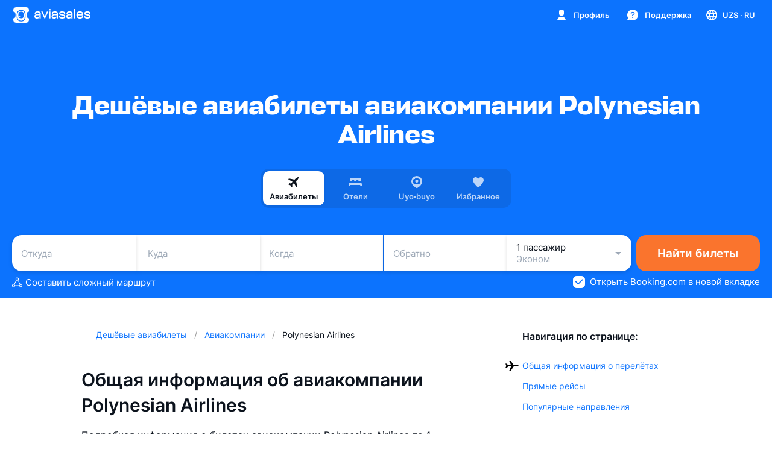

--- FILE ---
content_type: text/css; charset=utf-8
request_url: https://static.aviasales.com/selene-static/entrypoint/usercom/login_popup.7735d95a82558586.css
body_size: 5642
content:
:not(#\#).s__XpNMH3r3VhEPidA6{padding-left:10px}:not(#\#).s__gmjl5FpZWIw8jjDY{padding:0}:not(#\#).s__rK_iTyMzMTIthOPc{padding-top:8px}:not(#\#).s__GR0wOMjMEI76FY7G{padding:0 8px}:not(#\#).s__WxBrozfD07AEifVE{margin-top:32px}:not(#\#).s__WxBrozfD07AEifVE:first-child{margin-top:0}:not(#\#).s__HEEkqVyGrUkd0ep9{margin-top:48px;display:flex}:not(#\#).s__B2CZjmvxxYtTJ_JM{margin-left:16px}:not(#\#).s__TnDDZSfgjYM8K3yd{text-align:center;padding-top:20px}:not(#\#).s__KZRvuLDQno8aF1FP .s___9zvy11ylosc99Lz{margin:24px 0 32px}@media (max-width:568px){:not(#\#).s__GR0wOMjMEI76FY7G{padding:16px 8px}:not(#\#).s__HEEkqVyGrUkd0ep9{flex-direction:column-reverse;margin-top:40px}:not(#\#).s__B2CZjmvxxYtTJ_JM{margin-bottom:16px;margin-left:0}}.s__XgQRUPY6GeA5w0Hw{border:none;width:100%;height:1px;margin:0}.s__AB8wom1TVk3TuEoR{background-color:var(--ink_150-graphite_500)}.s__QQYwx4Jf0ImEICfu{background-color:var(--alpha_8)}.s__VtQkw_Oq48k3iOT6{--checkbox-label-color:var(--ink_800);--checkbox-border:var(--black_alpha_24);--checkbox-default-background:var(--white);--checkbox-hover-background:var(--black_alpha_8);--checkbox-pressed-background:var(--black_alpha_16);--checkbox-error-background:var(--red_50);--checkbox-checked-background:var(--brand_primary_500);--checkbox-mark-color:var(--white);--checkbox-disabled-background:var(--black_alpha_12)}.--night .s__VtQkw_Oq48k3iOT6{--checkbox-label-color:var(--white);--checkbox-border:var(--white_alpha_24);--checkbox-default-background:var(--white_alpha_8);--checkbox-hover-background:var(--white_alpha_8);--checkbox-pressed-background:var(--white_alpha_16);--checkbox-error-background:transparent;--checkbox-disabled-background:var(--white_alpha_12)}.s__GqYnDRAoDxQHwGh8{cursor:pointer;align-items:flex-start;display:flex;position:relative}.s__GqYnDRAoDxQHwGh8 input{cursor:pointer;opacity:0;width:0;height:0;position:absolute}.s__wBKpOKQzfuAVx4yX{--checkbox-label-color:var(--white);--checkbox-border:var(--white_alpha_72);--checkbox-default-background:var(--white_alpha_8);--checkbox-hover-background:var(--white_alpha_8);--checkbox-pressed-background:var(--white_alpha_16);--checkbox-checked-background:var(--white);--checkbox-mark-color:var(--brand_primary_500);--checkbox-disabled-background:var(--white_alpha_12)}.s__CtkLf0jMvbUqgzAe{color:var(--checkbox-label-color);margin-left:8px;line-height:20px;transition-property:color;transition-duration:.5s;transition-timing-function:cubic-bezier(.33,.96,.49,1.01)}.s__u1BTPMyjvYPx48Gd{color:transparent;background-color:var(--checkbox-default-background);border:1px solid var(--checkbox-border);border-radius:6px;flex-shrink:0;width:20px;height:20px;transition-property:background-color,border-color;transition-duration:.5s;transition-timing-function:cubic-bezier(.33,.96,.49,1.01);display:block;position:relative;top:0;left:0}.s__u1BTPMyjvYPx48Gd:after{content:"";border-radius:inherit;background-color:transparent;transition-property:background-color;transition-duration:.1s;transition-timing-function:cubic-bezier(.33,.96,.49,1.01);position:absolute;top:-1px;bottom:-1px;left:-1px;right:-1px}.s__bLYO9HK4OsgAkCpL{transition-property:color;transition-duration:.1s;transition-timing-function:cubic-bezier(.33,.96,.49,1.01);position:absolute;top:1px;left:1px}[data-interaction-mode=keyboard] .s__GqYnDRAoDxQHwGh8 input:focus~.s__u1BTPMyjvYPx48Gd{outline:2px solid rgba(239,83,37,.5)}@media (prefers-reduced-motion:no-preference){[data-interaction-mode=keyboard] .s__GqYnDRAoDxQHwGh8 input:focus~.s__u1BTPMyjvYPx48Gd{outline-offset:5px;transition:outline-offset .25s}}@media not all and (-webkit-min-device-pixel-ratio:.0000264583),not all and (min-resolution:.001dpcm){@supports ((-webkit-appearance:none)){[data-interaction-mode=keyboard] .s__GqYnDRAoDxQHwGh8 input:focus~.s__u1BTPMyjvYPx48Gd{transition:none}}}[data-interaction-mode=keyboard] .s__GqYnDRAoDxQHwGh8 input:focus~.s__u1BTPMyjvYPx48Gd:after{background-color:var(--checkbox-hover-background)}@media (hover:hover),(pointer:fine){.s__GqYnDRAoDxQHwGh8:hover input:not(:disabled)~.s__u1BTPMyjvYPx48Gd:after{background-color:var(--checkbox-hover-background)}}.s__GqYnDRAoDxQHwGh8:active input:not(:disabled)~.s__u1BTPMyjvYPx48Gd:after{background-color:var(--checkbox-pressed-background)}.s__GqYnDRAoDxQHwGh8 input:disabled~.s__u1BTPMyjvYPx48Gd,.s__GqYnDRAoDxQHwGh8 input:disabled~.s__CtkLf0jMvbUqgzAe{opacity:.4}.s__GqYnDRAoDxQHwGh8 input:disabled:not(:checked)~.s__u1BTPMyjvYPx48Gd{background-color:var(--checkbox-disabled-background)}.s__GqYnDRAoDxQHwGh8 input:checked~.s__u1BTPMyjvYPx48Gd{color:var(--checkbox-mark-color);background:var(--checkbox-checked-background);border-color:var(--checkbox-checked-background)}.s__rIrZtKDtoKUrTWnq{transition-property:color;transition-duration:.1s;transition-timing-function:cubic-bezier(.33,.96,.49,1.01);display:none;position:absolute;top:1px;left:1px}.s__GqYnDRAoDxQHwGh8 input:indeterminate~.s__u1BTPMyjvYPx48Gd{color:var(--checkbox-mark-color);background:var(--checkbox-checked-background);border-color:var(--checkbox-checked-background)}.s__GqYnDRAoDxQHwGh8 input:indeterminate~.s__u1BTPMyjvYPx48Gd .s__bLYO9HK4OsgAkCpL{display:none}.s__GqYnDRAoDxQHwGh8 input:indeterminate~.s__u1BTPMyjvYPx48Gd .s__rIrZtKDtoKUrTWnq{display:block}@media (hover:hover),(pointer:fine){.s__GqYnDRAoDxQHwGh8:hover.s__pg_LJt9g6igKRxbe input~.s__u1BTPMyjvYPx48Gd{background:var(--checkbox-error-background);border-color:var(--red_500)}}.s__GqYnDRAoDxQHwGh8.s__pg_LJt9g6igKRxbe input~.s__u1BTPMyjvYPx48Gd,.s__GqYnDRAoDxQHwGh8:active.s__pg_LJt9g6igKRxbe input~.s__u1BTPMyjvYPx48Gd,.s__GqYnDRAoDxQHwGh8.s__pg_LJt9g6igKRxbe input:checked~.s__u1BTPMyjvYPx48Gd{color:var(--red_500);background:var(--checkbox-error-background);border-color:var(--red_500)}.s__GqYnDRAoDxQHwGh8.s__pg_LJt9g6igKRxbe input:not(:checked):not(:indeterminate)~.s__u1BTPMyjvYPx48Gd{color:transparent}.s__Yno327AsYcgG4mcW{font-family:var(--text-font-family);font-size:15px;font-weight:400;line-height:20px}.s__F2uzSUKnrREN9DuG{color:var(--text_link_default);cursor:pointer;text-decoration:none}.s__yuFCAZBftJ88DxrS{color:var(--text_link_standalone)}.s___K0RVL6QVaATsKZE{color:var(--text_link_on_bright)}@media (hover:hover),(pointer:fine){.s__F2uzSUKnrREN9DuG:hover{color:var(--text_link_default_hover)}.s__F2uzSUKnrREN9DuG:hover.s___K0RVL6QVaATsKZE{color:var(--text_link_on_bright_hover)}.s__F2uzSUKnrREN9DuG:hover.s__yuFCAZBftJ88DxrS{color:var(--text_link_standalone_hover)}}.s__oQv7IjTYGvkB6Z8_{text-underline-offset:12%;-webkit-text-decoration-skip-ink:none;text-decoration-skip-ink:none;text-decoration:underline}.s__OomKjpQf58svlx_4{width:100%;height:100%}.s__OomKjpQf58svlx_4.s__WhvwNEXUYavs6XTg{color:var(--ink_800-graphite_50);background:var(--white-graphite_700)}.s__OomKjpQf58svlx_4.s__zWHjh7mUzgdU4k2G{color:var(--ink_800-graphite_50);background:var(--ink_50-graphite_700)}@media (min-width:768px){.s__OomKjpQf58svlx_4{border-radius:20px;height:auto;max-height:100%}.s__OomKjpQf58svlx_4.s__DKXhczShfOUuZ486{width:480px}.s__OomKjpQf58svlx_4.s__PZbBlEyuLokexGGM{width:568px}.s__OomKjpQf58svlx_4.s__P0QDRHjB8bwMTfJF{width:800px}.s__LRX3KmzFLC8ij58P{border-radius:20px 20px 0 0}.s__Q2H1_zTxF6gtjkmA{padding:20px}}@media (max-width:767px){.s__OomKjpQf58svlx_4.s__kuB50evSz84TEzed{border-radius:20px 20px 0 0;height:auto;max-height:100vh;margin-top:auto}}:not(#\#).s__xJZIZATUfdASy0BG{z-index:750;width:100%;color:var(--ink_800-graphite_50);background-color:var(--white-graphite_800);border-top:1px solid var(--ink_150-graphite_500);padding:12px 16px;position:fixed;bottom:0}body:not(#\#).--new-tabbar-view .s__xJZIZATUfdASy0BG{bottom:56px}:not(#\#).s__yWinKMQlWw7jx3Kv,:not(#\#).s__sXjsOXOoxmEpUL1l{transform:translateY(100%)}:not(#\#).s__ya4RSPV4iYT2wFD3,:not(#\#).s__Y5qNgyWO8FKS3rjs{transition:transform .3s;transform:translateY(0)}:not(#\#).s__RyJ_J0CONsYKZjVo{transform:translateY(0)}:not(#\#).s__DzYlJ5mrP8qQGM7d{transition:transform .3s;transform:translateY(100%)}:not(#\#).s__kxsyF3AHIJ8_rYYr{justify-content:space-between;align-items:center;width:100%;max-width:1260px;margin:0 auto;display:flex}:not(#\#).s__zFkFRhVXV1Ahcs6M{white-space:pre-wrap;cursor:pointer}:not(#\#).s__frXN0dveUusaQqPw{flex:none;min-width:94px;margin-left:32px}@media (max-width:568px){:not(#\#).s__kxsyF3AHIJ8_rYYr{flex-direction:column}:not(#\#).s__frXN0dveUusaQqPw{margin-top:16px;margin-left:0}}@media (min-width:768px){body:not(#\#).--new-tabbar-view .s__xJZIZATUfdASy0BG{bottom:0}}.s__rykU5MrvQGt_kVoM{flex-direction:column;justify-content:space-between;gap:16px;height:100%;display:flex}.s__bt6TAGtGUwQtg4Xs{grid-auto-flow:row;justify-items:center;gap:6px;width:100%;display:inline-grid}.s__g03YLYliDuUVkrdV{flex-direction:column;justify-content:center;align-items:center;gap:6px;width:100%;display:flex}.s__g03YLYliDuUVkrdV .s__ZYaGt2Ky7Yp_d4u5{background-color:var(--card_gray_on_modal_background);border-radius:6px;align-items:center;gap:12px;max-width:416px;padding:8px 12px;display:flex}.s__oQzrMhEK7aYhJVzL{color:var(--text_secondary);-webkit-user-select:none;-moz-user-select:none;-ms-user-select:none;user-select:none;align-self:center}.s__pE518ivChIhD8Z1g{width:100%;max-width:416px;color:var(--text_secondary);text-align:center;white-space:pre-wrap}.s__hEzBUXqAxp4rGvuo{width:100%;max-width:416px}.s__RYe7afoJH0s4bXdg{fill:var(--ink_500)}.s__AcQ4SbsGLBQBYa4H{align-items:center;min-height:44px;display:flex}.s__SDWK9vR9aYEdaY_4{--login-form-apple-button-background:var(--black);--login-form-apple-button-color:var(--white);--login-form-twitter-button-background:var(--black);--login-form-twitter-button-color:var(--white)}.--night .s__SDWK9vR9aYEdaY_4{--login-form-apple-button-background:var(--white);--login-form-apple-button-color:var(--black);--login-form-twitter-button-background:var(--white);--login-form-twitter-button-color:var(--black)}.s__sX3SQ_nCyzYuRbQH{max-width:416px}.s__oqZ4VNFODwQxptIV{background-color:var(--social_yandex_500)}.s__upeff62VoPIduXZ3{background-color:var(--social_fb_500)}.s__g7qBGV9QemSvJI4Y{background-color:var(--social_mailru_500)}.s__ritjMayin_Q2YVv8{background-color:var(--social_ok_500)}.s__oR4zOJrPZQRHTVi2{background-color:var(--social_vk_500)}.s__H6y0A_l9yioGchYV{background-color:var(--social_yahoo_500)}.s__G7g0srFGJoUK0dZD{color:var(--ink_800-graphite_50);background-color:var(--alpha_8)}.s___ZPVbC61RAs0isrt{color:var(--login-form-apple-button-color);background-color:var(--login-form-apple-button-background)}.s__plIzsNUETFC_H7SJ{color:var(--login-form-twitter-button-color);background-color:var(--login-form-twitter-button-background)}.s__awIHXAVPRhce3XuG{width:20px;height:20px}.s__YGnKMre5g0MB84DL{background-color:var(--white);border:1px solid var(--black_alpha_16);border-radius:10px;flex-flow:column;align-items:flex-start;width:100%;height:100%;padding:6px 16px;display:flex}.--night .s__YGnKMre5g0MB84DL{background-color:var(--white_alpha_8)}.s__RcQf8mMY6hgE8_BD{color:var(--ink_400-graphite_300)}.s__FgGsxgFh9lkXElRn{color:var(--ink_800-graphite_50)}.s__tlpvK_k38nY2OR_8{color:var(--ink_300-graphite_500)}.s__W76O91wOCOsKlHl6{background-color:var(--ink_50-graphite_700);border-radius:14px;width:100%;max-width:416px;height:64px;padding:8px 8px 8px 10px;display:flex}.s__CEnk5acWgWYoEhZI{fill:var(--ink_500-graphite_300)}.s__ym3KACAex_cyl83D{width:100%;height:100%}.s__BGK1uw6hHMdg0YFK{color:var(--ink_500_alpha_60);text-align:center;display:block}:not(#\#).grecaptcha-badge{visibility:hidden}:not(#\#).s__cKWAjJJz6_oWbyJX{color:var(--text_secondary)}:not(#\#).s__FVxslx9oPiB7wLT0{margin-top:16px}.s___A_ECYKiMcz6BcUR{flex-flow:column;gap:24px;height:100%;display:flex}.s__AlakWXTAzToZmDp5{color:var(--text_primary);text-align:center}.s__OOYWrCMiY30qqDZy{color:var(--text_secondary);text-align:center;margin-top:12px}.s__E5eJtPBWEukjcBwK{margin-top:16px}.s__P4C9Mr1aX0QGlYAA{flex-flow:column;align-items:center;min-height:143px;display:flex}.s__FELwUWivVaYMHCOt{flex-flow:column;align-items:center;height:100%;display:flex}.s__cWcTOnNkRNymz6kZ{width:100%;margin-top:auto}@media (min-width:768px){.s__cWcTOnNkRNymz6kZ{margin-top:16px}}.s__tJvbcingwEnqCyE1:empty{display:none}.s__otPvC4HtSII7yxcs{width:100%}.s__oMHUgUYQTI8p59Z9{display:flex}.s__cGNlJRgsfgYj0uJl{flex-flow:column;gap:12px;width:100%;display:flex}.s__DZ4z50UlqgE_znMV{flex-flow:row;gap:8px;margin:0;padding:0;list-style:none;display:flex}.s__f2du4x0LAQ23B1Wb{width:40px}.s__f2du4x0LAQ23B1Wb .s__OGSe8Yv5QELA4deg{text-align:center;width:100%;padding:0}.s__XoRwlz3jFEF7bpq8{width:100%;color:var(--red_500)}.s__Bp_sz0opOmQ4eeoz{--design-system-input-background:var(--white);--design-system-input-border:var(--black_alpha_16);--design-system-input-value:var(--ink_800);--design-system-input-placeholder:var(--ink_400);--design-system-input-title:var(--ink_400);--design-system-input-caption:var(--ink_400);--design-system-input-placeholder-mask:var(--ink_300);--design-system-input-focus-border:var(--brand_primary_500);--design-system-input-hover-border:var(--black_alpha_40);--design-system-input-disable-value:var(--ink_400);--design-system-input-disable-placeholder:var(--ink_400);--design-system-input-disable-border:var(--black_alpha_4);--design-system-input-disable-background:var(--black_alpha_4);--design-system-input-disable-title:var(--ink_400);--design-system-input-disable-placeholder-mask:var(--ink_400);--design-system-input-disable-caption:var(--ink_400);--design-system-input-error-border:var(--red_500);--design-system-input-error-caption:var(--red_500)}.--night .s__Bp_sz0opOmQ4eeoz{--design-system-input-background:var(--white_alpha_8);--design-system-input-border:var(--white_alpha_16);--design-system-input-value:var(--graphite_50);--design-system-input-placeholder:var(--graphite_300);--design-system-input-title:var(--graphite_300);--design-system-input-caption:var(--graphite_300);--design-system-input-placeholder-mask:var(--graphite_400);--design-system-input-focus-border:var(--brand_primary_500);--design-system-input-hover-border:var(--white_alpha_16);--design-system-input-disable-value:var(--graphite_400);--design-system-input-disable-placeholder:var(--graphite_400);--design-system-input-disable-border:var(--white_alpha_4);--design-system-input-disable-background:var(--white_alpha_4);--design-system-input-disable-title:var(--graphite_400);--design-system-input-disable-placeholder-mask:var(--graphite_400);--design-system-input-disable-caption:var(--graphite_400);--design-system-input-error-border:var(--red_500);--design-system-input-error-caption:var(--red_500)}.s__AEmUN4zwRIsfhnRP{flex-direction:column;width:100%;display:flex;overflow:hidden}.s__kCloQXLY9mcVaXIC{--background-layer:1;--placeholder-mask-layer:2;--input-layer:3;--right-element-layer:4;--title-layer:4;--left-padding:15px;--right-padding:0px;--top-padding:12px;--bottom-padding:12px;--border-radius:12px;--padding:var(--top-padding)var(--right-padding)var(--bottom-padding)var(--left-padding);border-radius:var(--border-radius);opacity:1;width:100%;transition-property:background-color,opacity;transition-duration:.5s;transition-timing-function:cubic-bezier(.33,.96,.49,1.01);position:relative}.s__kCloQXLY9mcVaXIC[data-size=small]{--top-padding:8px;--bottom-padding:8px;--border-radius:8px;height:36px}.s__kCloQXLY9mcVaXIC[data-size=medium]{height:48px}.s__kCloQXLY9mcVaXIC[data-size=medium].s__Lq55o4TXk_4jKh8n{--top-padding:19px;--bottom-padding:5px}.s__kCloQXLY9mcVaXIC.s__EPJ4aeEFFswJMlwA{--right-padding:36px}.s__kCloQXLY9mcVaXIC:after{z-index:var(--background-layer);content:"";background-color:var(--design-system-input-background);border-radius:var(--border-radius);background-clip:padding-box;border:1px solid transparent;transition-property:background;transition-duration:.5s;transition-timing-function:cubic-bezier(.33,.96,.49,1.01);position:absolute;top:0;bottom:0;left:0;right:0}.s__kCloQXLY9mcVaXIC.s__k5lN5jFKRpkG72mK:after{background-color:var(--design-system-input-disable-background)}.s__QwMuMelFG8ggrzUB{z-index:var(--input-layer);box-sizing:border-box;width:100%;height:100%;padding:var(--padding);color:var(--design-system-input-value);border:1px solid var(--design-system-input-border);border-radius:var(--border-radius);box-shadow:none;-webkit-appearance:none;-moz-appearance:none;-ms-appearance:none;appearance:none;background:0 0;transition-property:background,border,color,padding-top,padding-bottom;transition-duration:.5s;transition-timing-function:cubic-bezier(.33,.96,.49,1.01);position:absolute;top:0;bottom:0;left:0;right:0;outline:none!important}.s__QwMuMelFG8ggrzUB[data-size=small]{font-family:var(--text-font-family);font-size:15px;font-weight:400;line-height:19px}.s__QwMuMelFG8ggrzUB[data-size=medium]{font-family:var(--text-font-family);font-size:17px;font-weight:400;line-height:22px}.s__QwMuMelFG8ggrzUB::-webkit-input-placeholder{color:var(--design-system-input-placeholder);opacity:1}.s__QwMuMelFG8ggrzUB::-ms-input-placeholder{color:var(--design-system-input-placeholder);opacity:1}.s__QwMuMelFG8ggrzUB::placeholder{color:var(--design-system-input-placeholder);opacity:1}.s__QwMuMelFG8ggrzUB[data-size=small]::-webkit-input-placeholder{font-family:var(--text-font-family);font-size:15px;font-weight:400;line-height:19px}.s__QwMuMelFG8ggrzUB[data-size=small]::-ms-input-placeholder{font-family:var(--text-font-family);font-size:15px;font-weight:400;line-height:19px}.s__QwMuMelFG8ggrzUB[data-size=small]::placeholder{font-family:var(--text-font-family);font-size:15px;font-weight:400;line-height:19px}.s__QwMuMelFG8ggrzUB[data-size=medium]::-webkit-input-placeholder{font-family:var(--text-font-family);font-size:17px;font-weight:400;line-height:22px}.s__QwMuMelFG8ggrzUB[data-size=medium]::-ms-input-placeholder{font-family:var(--text-font-family);font-size:17px;font-weight:400;line-height:22px}.s__QwMuMelFG8ggrzUB[data-size=medium]::placeholder{font-family:var(--text-font-family);font-size:17px;font-weight:400;line-height:22px}@media (hover:hover),(pointer:fine){.s__QwMuMelFG8ggrzUB:not(:disabled):not(:focus):not(.s__HDY1t024Ph86jYHy):hover{border:1px solid var(--design-system-input-hover-border)}}.s__QwMuMelFG8ggrzUB:disabled{color:var(--design-system-input-disable-value);cursor:not-allowed;border:1px solid var(--design-system-input-disable-border)}.s__QwMuMelFG8ggrzUB:disabled::-webkit-input-placeholder{color:var(--design-system-input-disable-placeholder);opacity:.5}.s__QwMuMelFG8ggrzUB:disabled::-ms-input-placeholder{color:var(--design-system-input-disable-placeholder);opacity:.5}.s__QwMuMelFG8ggrzUB:disabled::placeholder{color:var(--design-system-input-disable-placeholder);opacity:.5}.s__QwMuMelFG8ggrzUB:focus{border:1px solid var(--design-system-input-focus-border)}.s__QwMuMelFG8ggrzUB:focus.s__XMoCmDtRwcICcYme::-webkit-input-placeholder{color:transparent}.s__QwMuMelFG8ggrzUB:focus.s__XMoCmDtRwcICcYme::-ms-input-placeholder{color:transparent}.s__QwMuMelFG8ggrzUB:focus.s__XMoCmDtRwcICcYme::placeholder{color:transparent}.s__QwMuMelFG8ggrzUB:not([placeholder=\ ])+.s__pUEDNHKoY1MHA2Uk,.s__QwMuMelFG8ggrzUB:focus+.s__pUEDNHKoY1MHA2Uk{width:calc(136% - var(--left-padding));transform:translateY(-7px)scale(.64)}.s__QwMuMelFG8ggrzUB:not(:placeholder-shown)+.s__pUEDNHKoY1MHA2Uk{width:calc(136% - var(--left-padding));transform:translateY(-7px)scale(.64)}.s__QwMuMelFG8ggrzUB.s__HDY1t024Ph86jYHy{border:1px solid var(--design-system-input-error-border)}.s__QwMuMelFG8ggrzUB:-webkit-autofill{transition:background-color 5000s ease-in-out;color:var(--design-system-input-value)!important;caret-color:var(--design-system-input-value)!important;-webkit-text-fill-color:var(--design-system-input-value)!important}.s__QwMuMelFG8ggrzUB:-webkit-autofill:hover{transition:background-color 5000s ease-in-out;color:var(--design-system-input-value)!important;caret-color:var(--design-system-input-value)!important;-webkit-text-fill-color:var(--design-system-input-value)!important}.s__QwMuMelFG8ggrzUB:-webkit-autofill:focus{transition:background-color 5000s ease-in-out;color:var(--design-system-input-value)!important;caret-color:var(--design-system-input-value)!important;-webkit-text-fill-color:var(--design-system-input-value)!important}.s__QwMuMelFG8ggrzUB:-webkit-autofill:active{transition:background-color 5000s ease-in-out;color:var(--design-system-input-value)!important;caret-color:var(--design-system-input-value)!important;-webkit-text-fill-color:var(--design-system-input-value)!important}.s__QwMuMelFG8ggrzUB:-webkit-autofill:disabled{color:var(--design-system-input-disable-value)!important;-webkit-text-fill-color:var(--design-system-input-disable-value)!important}.s__QwMuMelFG8ggrzUB:-webkit-autofill:hover:disabled{color:var(--design-system-input-disable-value)!important;-webkit-text-fill-color:var(--design-system-input-disable-value)!important}.s__QwMuMelFG8ggrzUB:-webkit-autofill:focus:disabled{color:var(--design-system-input-disable-value)!important;-webkit-text-fill-color:var(--design-system-input-disable-value)!important}.s__QwMuMelFG8ggrzUB:-webkit-autofill:active:disabled{color:var(--design-system-input-disable-value)!important;-webkit-text-fill-color:var(--design-system-input-disable-value)!important}.s__cv0z0UhxUQ6RwKRu{z-index:var(--placeholder-mask-layer);padding:var(--padding);color:var(--design-system-input-placeholder-mask);border-radius:var(--border-radius);border:1px solid transparent;transition-property:color;transition-duration:.5s;transition-timing-function:cubic-bezier(.33,.96,.49,1.01);position:absolute;top:0;bottom:0;left:0;right:0}.s__cv0z0UhxUQ6RwKRu[data-size=small]{font-family:var(--text-font-family);font-size:15px;font-weight:400;line-height:19px}.s__cv0z0UhxUQ6RwKRu[data-size=medium]{font-family:var(--text-font-family);font-size:17px;font-weight:400;line-height:22px}.s__cv0z0UhxUQ6RwKRu.s__k5lN5jFKRpkG72mK{color:var(--design-system-input-disable-placeholder-mask);opacity:.5}.s__l95rSfw9ye4kxvO3{color:var(--design-system-input-value)}.s__l95rSfw9ye4kxvO3.s__k5lN5jFKRpkG72mK{transition-property:color;transition-duration:.5s;transition-timing-function:cubic-bezier(.33,.96,.49,1.01)}.s__OhtUJMF6bncuzS8Q{color:transparent}.s__pUEDNHKoY1MHA2Uk{font-family:var(--text-font-family);top:13px;right:var(--right-padding);left:var(--left-padding);z-index:var(--title-layer);color:var(--design-system-input-title);text-overflow:ellipsis;white-space:nowrap;pointer-events:none;transform-origin:0 0;will-change:transform;font-size:17px;font-weight:400;line-height:22px;transition-property:transform;transition-duration:.5s;transition-timing-function:cubic-bezier(.33,.96,.49,1.01);position:absolute;overflow:hidden;transform:translate(0)scale(1)}.s__pUEDNHKoY1MHA2Uk.s__GN322ZgpUDwxWEEs{width:calc(136% - var(--left-padding));transform:translateY(-7px)scale(.64)}.s__pUEDNHKoY1MHA2Uk.s__k5lN5jFKRpkG72mK{color:var(--design-system-input-disable-title);opacity:.5}.s___Gp982B9DUspcB1c{top:0;bottom:0;right:0;left:calc(100% - var(--right-padding));z-index:var(--right-element-layer);justify-content:flex-end;align-items:center;display:flex;position:absolute}.s___Gp982B9DUspcB1c[data-size=small]{right:9px}.s___Gp982B9DUspcB1c[data-size=medium]{right:11px}.s__UV7705oNhcM_PHv8{font-family:var(--text-font-family);text-align:left;opacity:1;padding-top:4px;font-size:11px;font-weight:400;line-height:14px;transition-property:color,opacity;transition-duration:.5s;transition-timing-function:cubic-bezier(.33,.96,.49,1.01)}.s__UV7705oNhcM_PHv8[data-size=small]{padding-left:6px}.s__UV7705oNhcM_PHv8[data-size=medium]{padding-left:8px}.s__UV7705oNhcM_PHv8.s__k5lN5jFKRpkG72mK{opacity:.5}.s__UV7705oNhcM_PHv8.s__k5lN5jFKRpkG72mK.s__n5JqsKl3XtowpQs5{color:var(--design-system-input-disable-caption)}.s__n5JqsKl3XtowpQs5{color:var(--design-system-input-caption)}.s__wd60szKJz5kEi6AY{color:var(--design-system-input-error-caption)}.s__I_kmVu7qvA8MYRYK{white-space:break-spaces}.s__iWFyq0KqSUkNpRFW{pointer-events:none}.s__nVtnfnMNxEoNtaNh{display:block}:not(#\#).s__fpLYO6E_CUoGWeMb{flex-flow:column;gap:24px;display:flex}:not(#\#).s__Dt0Z142JFhA19uBo{text-align:center;align-items:center;display:flex}:not(#\#).s__gz3avTEoaeYhu1C6{width:-webkit-fit-content;width:-moz-fit-content;width:fit-content;margin:auto}:not(#\#).s__a6X3ojg8acoEj_hQ{margin-top:48px}:not(#\#).s__UGGVB4ibPMQB55Ya{margin:auto}@media (min-width:768px){:not(#\#).s__UGGVB4ibPMQB55Ya{margin:90px 0 0}}.s__ooM5MGA2JQsHXK6u{color:var(--brand_primary_500)}.s__uv1pVru3MuEVblCo{margin-bottom:16px;display:flex}.s__GkO78r3dvKkNkJ0U{color:var(--accent_green_500)}.s__OIhtA2z5fM934gm8{color:var(--accent_yellow_500)}.s__NqQCmfEA6jg_AcNJ{width:36px;height:36px}.s___Ic2zGATCIw1seVi{color:var(--text_primary)}.s__NTxDjS2QqEflfBFY{color:var(--text_primary);white-space:pre-wrap}.s__NTxDjS2QqEflfBFY:not(:first-child){margin-top:8px}.s__wl5AVJ76I8oGoN7y{grid-gap:12px;width:100%;max-width:319px;margin-top:24px;display:grid}@media (min-width:568px){.s__wl5AVJ76I8oGoN7y{max-width:335px}.s__wl5AVJ76I8oGoN7y.s__Fl7yPChGEMYpytGU{max-width:319px}}.s__UmPZkXHXToIAwYS2{justify-content:center;width:100%;display:flex}.s__IXYfrwG0X4saj_Xt{text-align:center;flex-direction:column;align-items:center;width:100%;max-width:335px;display:flex}@media (min-width:568px){.s__IXYfrwG0X4saj_Xt{max-width:549px}.s__IXYfrwG0X4saj_Xt.s__SKXV95dv_RkUbZoM{max-width:335px}}:not(#\#).s__gTq0KtSfyuYFYExR{margin:auto 0}@media (min-width:768px){:not(#\#).s__gTq0KtSfyuYFYExR{margin:16px 0 0}}.s__Ap7TPXmiKKs69_LT{min-height:480px;display:flex}.s__ZoW1Yxjs30IUTO4i{flex-flow:column;height:100%;padding:16px;display:flex}@media (min-width:768px){.s__ZoW1Yxjs30IUTO4i{padding:24px}}:not(#\#).s__cjPAWAYEujQRB3gd{margin-bottom:32px}:not(#\#).s__uzLL3rVhXI8daKyf{text-align:center;margin-top:0;margin-bottom:12px}:not(#\#).s__uzLL3rVhXI8daKyf:last-child{margin-bottom:0}:not(#\#).s__m1OINCrWSQ30fgYk{color:var(--ink_500);text-align:center;margin-top:0;margin-bottom:0}
/*# sourceMappingURL=https://private-static.prod.k8s.int.avs.io/selene-source-maps/usercom/login_popup.7735d95a82558586.css.map*/

--- FILE ---
content_type: text/css; charset=utf-8
request_url: https://static.aviasales.com/selene-static/entrypoint/shared-a62eb74bc2850e152ca391462fd640b3ed31d770.321147b730bfa42a.css
body_size: 8676
content:
:not(#\#).s__bLS89RgZsunb8PIk{justify-content:space-between;align-items:center;padding:0 4px;display:flex}:not(#\#).s__rxUCttn5KM0ufxwO{color:var(--text_secondary)}:not(#\#).s__YUHM9I1CChgGwpNu{flex-wrap:wrap;justify-content:space-between;align-items:center;padding:4px 0;display:flex}:not(#\#).s__k1TapkW2GgAmbgWB{align-items:flex-start;display:flex}:not(#\#).s__L4WS8yEvtwrAzYrV:hover{cursor:pointer;opacity:.7}:not(#\#).s__Wn9YUS6585kBLHDo{color:var(--text_secondary);margin-left:24px}:not(#\#).s__RZv7amTwfak2L191{width:16px;height:16px;margin-left:2px}:not(#\#).s__evaketXzL4wGxLkn{flex-shrink:0;margin-top:3px}:not(#\#).s__HhgnL9DbQM7Eq6ub{color:var(--accent_green_500)}:not(#\#).s__zCk9qk0gJ069oLVw{width:16px;height:16px;color:var(--icon_default)}:not(#\#).s__CYXH_s9Zz1IY5cWZ{margin-left:8px}:not(#\#).s__f0bPSVuHPkEd3OAN{color:var(--icon_default_on_grey);vertical-align:text-bottom;margin-left:4px}:not(#\#).s__OiaqYYCX1w8w8Jkf{cursor:pointer;background-color:var(--card_gray_on_card_background);border-radius:8px;justify-content:space-between;align-items:center;min-height:48px;padding:8px 12px;display:flex;overflow:hidden}@media (hover:hover),(pointer:fine){:not(#\#).s__OiaqYYCX1w8w8Jkf:hover:not(.s__DMCu2ZDh5c90_f_D) .s__Xvg15MyryecYFeSQ{opacity:.7}}:not(#\#).s__OiaqYYCX1w8w8Jkf:active:not(.s__DMCu2ZDh5c90_f_D) .s__Xvg15MyryecYFeSQ{opacity:.7}:not(#\#).s__DMCu2ZDh5c90_f_D{pointer-events:none}:not(#\#).s__Xvg15MyryecYFeSQ{max-width:340px;margin-right:4px;padding-right:12px}:not(#\#).s__Xvg15MyryecYFeSQ.s__SUsaAi5kfMo9lCqI{color:var(--text_secondary)}:not(#\#).s__WJHVnImudGkLdu66{color:var(--text_brand)}:not(#\#).s__CcUDHDHsWT8ObTdr{cursor:pointer;background:var(--card_white_on_modal_background);border-radius:16px;flex-direction:column;min-width:236px;max-width:236px;padding-bottom:12px;transition:box-shadow .2s linear;display:flex;position:relative}:not(#\#).s__CcUDHDHsWT8ObTdr:hover{box-shadow:var(--shadow_s)}:not(#\#).s__oSOjuBVx3SIibMfj{padding-top:28px}:not(#\#).s__oSOjuBVx3SIibMfj:hover .s__mBjjfFBtfKEbdjtk,:not(#\#).s__oSOjuBVx3SIibMfj:hover .s__nuCcOoBOjseSsnTG{opacity:.75}:not(#\#).s__mBjjfFBtfKEbdjtk{padding:0 12px}:not(#\#).s__pWuT5dv_60Ajc8uo{position:absolute;top:-12px;left:0}:not(#\#).s__fKCFK_WGdoPI7puW{-webkit-filter:drop-shadow(var(--shadow_xs));filter:drop-shadow(var(--shadow_xs));padding:2px 8px}:not(#\#).s__dkWFjBEiMo4kYltI{color:var(--icon_brand);position:absolute;top:8px;right:8px}:not(#\#).s__uREScgTxAA8yXMZM{margin-top:4px;display:flex}:not(#\#).s__MAL5S9QkRQZ8bWwf{flex-wrap:wrap;gap:4px;margin-top:8px;margin-bottom:auto;padding:0 8px;display:inline-flex}:not(#\#).s__wkmCiTsG7mURVpgr{border-radius:12px;padding:2px 8px;line-height:1}:not(#\#).s__w3UaScOZhRw0kLAH{flex-flow:row;justify-content:flex-start;align-items:center;margin-top:16px;padding:0 12px;display:flex}:not(#\#).s__vxpNjEv0vwPLRNs3{margin-left:8px}:not(#\#).s__IcVXhbGswBAIzgf3{margin-right:auto}:not(#\#).s__fjGiuEy40fMTDx2Z{opacity:.7}:not(#\#).s__J5TXuq_wTkrxN5Ro{padding:0 8px}:not(#\#).s__RlnsRmAqgTEJLlsg{-ms-overflow-style:none;scrollbar-width:none;flex-flow:row;gap:8px;margin:0 -16px;padding:16px 16px 0;display:flex;overflow-x:auto}@media (min-width:1024px){:not(#\#).s__RlnsRmAqgTEJLlsg{overflow-x:unset;flex-wrap:wrap}}:not(#\#).s__RlnsRmAqgTEJLlsg::-webkit-scrollbar{width:0;height:0}:not(#\#).s__uTISkYrgwZw75x8x{padding:8px}:not(#\#).s__uTISkYrgwZw75x8x header{height:0}:not(#\#).s__uTISkYrgwZw75x8x table{width:100%}:not(#\#).s__uTISkYrgwZw75x8x table,:not(#\#).s__uTISkYrgwZw75x8x th,:not(#\#).s__uTISkYrgwZw75x8x td{border:1px solid var(--ink_800-graphite_50);padding:5px 10px}:not(#\#).s__nlmQPE8LtOMsgqJE{margin-bottom:16px}:not(#\#).s__qMP4hx1AcYYGkR3i{margin-bottom:15px}:not(#\#).s__qMP4hx1AcYYGkR3i:last-child{margin-bottom:0}:not(#\#).s__sy8nlxCulhIdhObF{text-align:center}:not(#\#).s__XzPJwmzDm3gzdbfL{color:var(--text_primary);margin:0 0 24px}:not(#\#).s__luAxwi7A1HMkxXiz{text-align:left}:not(#\#).s__luAxwi7A1HMkxXiz:not(:last-child){margin-bottom:16px}:not(#\#).s__Myh1UF4MFW4lJLvh{margin-top:16px}:not(#\#).s__ny7ivGYS62I796Pm{margin-top:24px}:not(#\#).s__cyTnthb8u6MOVVBV{gap:16px;display:flex}:not(#\#).s___6Re8Q8h38Zwb1ZB{flex-direction:column;align-items:center;display:flex}:not(#\#).s__Rp9nPuwiYBwMGRfg{fill:var(--alpha_16);transition:all .2s}:not(#\#).s__Rp9nPuwiYBwMGRfg.s__bQ54fFLg_pUzttmP{fill:var(--yellow_300)}:not(#\#).s__Rp9nPuwiYBwMGRfg.s__y7YNckuJPw8E7bVx{fill:var(--alpha_8)}:not(#\#).s__Rp9nPuwiYBwMGRfg:not(.s__y7YNckuJPw8E7bVx):hover{cursor:pointer}:not(#\#).s__MnyuYWuvvlMyedok{color:var(--text_secondary);margin-top:4px}:not(#\#).s__MnyuYWuvvlMyedok.s__y7YNckuJPw8E7bVx{color:var(--text_disabled)}:not(#\#).s__NoIoJkY3WMaAeyHl{text-align:center}:not(#\#).s___czy8PPzS5wegphJ{color:var(--text_primary);margin:0 0 24px}:not(#\#).s__tyvtMRuxIoQ2rxnM{flex-direction:column;justify-content:center;align-items:center;display:flex}:not(#\#).s__UZDsOAj3hlkiMW7p{margin-top:8px;margin-bottom:24px}@media (min-width:768px){:not(#\#).s__UZDsOAj3hlkiMW7p{margin-bottom:32px}}:not(#\#).s__NoIoJkY3WMaAeyHl .s__n5ppjmRrDYjK9W_w{width:40px;height:40px}:not(#\#).s__Y8OoXSMKgQwyi7JQ{text-align:center;margin-top:auto;margin-bottom:auto;padding:0 16px 16px}@media (min-width:768px){:not(#\#).s__Y8OoXSMKgQwyi7JQ{padding:0 48px 48px}}:not(#\#).s__eSx9tv4GCRk5Lg9K{color:var(--text_primary);text-align:center;margin-top:16px}:not(#\#).s__F9VuoZqa6FocDWrL{margin-top:24px}:not(#\#).s__ZndZNBA8FoPshV6Y{text-align:center;margin-top:auto;margin-bottom:auto;padding:0 16px 16px}@media (min-width:768px){:not(#\#).s__ZndZNBA8FoPshV6Y{padding:0 48px 48px}}:not(#\#).s__b4VRXSqkfYodMmVH{justify-content:center;align-items:center;display:flex}:not(#\#).s__Ui4meyFWBRY78i5B{justify-content:center;min-height:504px;margin:auto 0}:not(#\#).s__VHW00zt294Ac8wGQ{margin-bottom:16px}:not(#\#).s__VHW00zt294Ac8wGQ svg{width:40px;height:40px}:not(#\#).s__Itr5rCLchiQjdmWW{text-align:center;flex-direction:column;align-items:center;gap:24px;max-width:384px;display:flex}:not(#\#).s__RwtwIqUVdPgt2k3N{z-index:999}:not(#\#).s__bUxdK21Nt8McrwMg{height:138px}:not(#\#).s__pMIRJQ9ZmIImgdHT{width:568px}:not(#\#).s__viz_LgI4bOctbds7{margin-top:24px;padding:0 32px}:not(#\#).s__viz_LgI4bOctbds7 textarea:focus{border-color:var(--brand_primary_500)}:not(#\#).s__gvNBrHWzMWgWgaJZ{margin-top:8px;padding:0 32px 0 36px}:not(#\#).s__vWt43cPwWksjSQaw{background-color:var(--brand_primary_500)}:not(#\#).s__cOAwRcATYC0V3T2N{max-width:calc(100% - 64px);padding-left:36px}:not(#\#).s__xwmCkEqxHPkZremZ{flex-direction:column;align-items:center;gap:12px;margin:12px 0 48px;padding:0 32px;display:flex}div:not(#\#).s__Elka1X_W_Mw0Hwfv{padding:16px 32px 0}:not(#\#).s__d4bW7iV8EqUF4dRH{background-color:var(--brand_primary_500)}:not(#\#).s__N7HG3kWblYMXL6NL{gap:8px;margin-top:24px;display:flex}:not(#\#).s__BeesnqnF16E8J2UM{color:var(--text_primary);text-align:center;margin:0}:not(#\#).s__dM7p_8SVUEOu_qiC{z-index:999}:not(#\#).s__QISbaaCPaYtpT_3s{width:568px}:not(#\#).s__WM16ceZAU3llrcZB{margin-top:24px}:not(#\#).s__WM16ceZAU3llrcZB textarea:focus{border-color:var(--brand_primary_500)}:not(#\#).s__BgtQJ8VLwOjTDXR7 br{content:"";outline:red;margin:6px;display:block}:not(#\#).s__PW7qVvJVd8wJbnX2{flex-direction:column;justify-content:space-between;padding:0 32px 48px;display:flex}:not(#\#).s__Kh2JpzgOTykKzgDT{flex-direction:column;gap:12px;display:flex}:not(#\#).s__UgEht2pHjdowg1tS{position:relative}:not(#\#).s__qzXn8CL7Q6gDBihN{min-width:100px;height:48px;color:var(--text_danger);cursor:pointer;background-color:var(--card_white_on_screen_background);border:1px solid var(--border_picture);box-shadow:var(--shadow_s);border-radius:12px;padding:13px 16px;position:absolute;top:calc(100% + 8px);overflow:hidden}:not(#\#).s__qzXn8CL7Q6gDBihN:hover:after{content:"";background-color:var(--hover_table_cell);width:100%;height:100%;display:block;position:absolute;top:0;left:0}:not(#\#).s__zxTaO1_y0ImkeO6j{z-index:10;position:absolute;top:12px;left:12px}div:not(#\#).s__w4_sKtuVqGs4QK1V{width:auto;min-width:100px;height:48px;color:var(--text_danger);cursor:pointer;background-color:var(--card_white_on_screen_background);border:1px solid var(--border_picture);box-shadow:var(--shadow_s);border-radius:12px;margin-top:7px;position:absolute;overflow:hidden}div:not(#\#).s__w4_sKtuVqGs4QK1V:hover:after{content:"";background-color:var(--hover_table_cell);width:100%;height:100%;display:block;position:absolute;top:0;left:0}:not(#\#).s__UE8ZQPZlt1cwXS_u{padding:13px 16px}:not(#\#).s__wQVh8fOyFR4IX_vL{margin-top:12px;display:flex}:not(#\#).s__wQVh8fOyFR4IX_vL.s__DrzKwMntiYM1G4ob{justify-content:flex-end}:not(#\#).s__nzbGYmzbdnkNCEFf{column-gap:8px;display:flex}:not(#\#).s__p9Pol_nmtC4j1gZ6{transform:rotate(180deg)}:not(#\#).s__lP7fq7adnQQQdOIW{--button_icon:var(--ink_800);width:36px;height:36px}:not(#\#).--night .s__lP7fq7adnQQQdOIW{--button_icon:var(--white)}:not(#\#).s__lP7fq7adnQQQdOIW.s__CBMZnZ8YOFoSGcCR{background-color:var(--brand_primary_50);border-color:var(--brand_primary_500);--button_icon:var(--brand_primary_500)}:not(#\#).s__VoWDQNygdEZx5cku{flex-direction:column;align-items:center;gap:12px;margin-top:32px;display:flex}:not(#\#).s__tr61LkA5RlYepMPb{background-color:var(--brand_primary_500)}:not(#\#).s__ScHNNGONgrhdAkQZ{text-align:center;width:400px;margin-top:auto;margin-bottom:auto;padding:16px}@media (min-width:768px){:not(#\#).s__ScHNNGONgrhdAkQZ{padding:0 48px 48px}}:not(#\#).s__C4RXdHBla8E8sjpM{justify-content:center;align-items:center;display:flex}:not(#\#).s__xpcOf6EM1G9HnYUd{margin-bottom:16px}@keyframes s__iq7tjwWaXzcCeUVh{0%{width:0}to{width:320px}}:not(#\#).s__s79tcuXwl5YEnZ37{color:var(--text_primary);background-color:var(--card_white_on_screen_background);border-radius:14px}:not(#\#).s__s79tcuXwl5YEnZ37 .s__khOS21I1ld07G27N{padding-left:20px}:not(#\#).s__s79tcuXwl5YEnZ37 .s__qHMeThCGpI_80dUm{margin-top:12px}:not(#\#).s__s79tcuXwl5YEnZ37 button.s__cORwzVHv4GwF61N4{left:8px!important}:not(#\#).s__s79tcuXwl5YEnZ37 button.s__rJ7joJSFqu0gx68F{right:8px!important}:not(#\#).s__s79tcuXwl5YEnZ37 .s__ZTTvHnqatg_N96hZ{height:130px;margin-top:16px;position:relative}:not(#\#).s__s79tcuXwl5YEnZ37 .s__CztsBeDEhwEJCZSA{width:100%;height:100%;position:absolute;top:0;left:0}:not(#\#).s__s79tcuXwl5YEnZ37 .s__zk65suyNFec3ufuP{display:flex}:not(#\#).s__s79tcuXwl5YEnZ37 .s__tIyEr0M4H9sD9u1S{width:100%;min-width:288px}:not(#\#).s__s79tcuXwl5YEnZ37 .s__YB63j9JPjksi4IN4{opacity:1}:not(#\#).s__s79tcuXwl5YEnZ37 .s__fhlbfpDeT5UxcvqQ{opacity:0;transition:opacity .2s cubic-bezier(.65,0,.35,1)}:not(#\#).s__s79tcuXwl5YEnZ37 .s__eVkvEiSMkk_0GTkK{opacity:0}:not(#\#).s__s79tcuXwl5YEnZ37 .s__dMbIQArr3_8FFxE4{opacity:1;transition:opacity .2s cubic-bezier(.65,0,.35,1) .1s}:not(#\#).s__s79tcuXwl5YEnZ37 .s__N2ZG6nxteCQHGIOd{animation-name:s__iq7tjwWaXzcCeUVh;animation-duration:.2s;animation-timing-function:cubic-bezier(.65,0,.35,1)}:not(#\#).s__fotMgYBBkBUsAnO_{background:var(--card_gray_on_card_background);border-radius:12px;justify-content:space-between;align-items:center;padding:12px 12px 12px 8px;display:flex}:not(#\#).s__rM3ZSXEyZYwa8PpG{flex-shrink:0;width:24px;height:24px;margin-left:12px}:not(#\#).s__LbkgWMEEOgBx7eSW{color:var(--text_primary);margin-left:4px}:not(#\#).s__fotMgYBBkBUsAnO_:hover{cursor:pointer}:not(#\#).s__fotMgYBBkBUsAnO_:hover .s__LbkgWMEEOgBx7eSW,:not(#\#).s__fotMgYBBkBUsAnO_:hover .s__rM3ZSXEyZYwa8PpG{opacity:.7}:not(#\#).s__HK63JF34v4WqpwmW{flex-shrink:0;width:32px;height:32px;overflow:hidden}:not(#\#).s__HpEyfHH0ezgTl5fd{opacity:0;max-height:0;transition:max-height .15s cubic-bezier(0,0,0,1),opacity .15s cubic-bezier(0,0,0,1);overflow:hidden}:not(#\#).s__F8RJGtYxS4ngvVLg{padding:16px}:not(#\#).s__imxo9ScoxCYsVL4s{width:480px}:not(#\#).s__NTLxUB9SegUXJrAr{height:117px}:not(#\#).s__GXAcL5_rvMUXncKe{opacity:0;max-height:0}:not(#\#).s__qY5EopCyoQsBD5wj,:not(#\#).s__R2En5sqTOcWPsupm,:not(#\#).s__DyuLevZGhSwA_OU9,:not(#\#).s__nBsjIsuDhHkA6_MU,:not(#\#).s__Lzo9SmCSAQXVD5vT{opacity:1;max-height:500px}:not(#\#).s__fHCl0OPmhLgwNCuZ{opacity:0;max-height:0}:not(#\#).s__MTtMYJ2_lRQHBm1Z{background-color:var(--card_gray_on_card_background);border-radius:8px}:not(#\#).s__sNb2a43eM9YJtbuZ{pointer-events:none;opacity:.5}:not(#\#).s__JXocIgNS_EMrWHbd{width:calc(100% - 24px);margin-left:12px}:not(#\#).s__A733TkmZDOsRDzAX{width:100%;height:100%;color:var(--carrier-icon-plane-color);background-color:var(--ink_50);border-radius:50%;justify-content:center;align-items:center;display:inline-flex;overflow:hidden}:not(#\#).s__CY_GegzseXQgspY2{width:20px;height:20px}:not(#\#).s__nNQJpNZo74eBjHbI{justify-content:space-between;align-items:center;min-height:48px;padding:0 12px;transition:all .3s ease-out;display:flex;overflow:hidden}:not(#\#).s__nNQJpNZo74eBjHbI:not(.s__eYhnleE0Fawh5ixk).s__DXqukguAaCYza23v{cursor:pointer}@media (hover:hover),(pointer:fine){:not(#\#).s__nNQJpNZo74eBjHbI:not(.s__eYhnleE0Fawh5ixk).s__DXqukguAaCYza23v:hover .s__s3_22IhD2YYaMgkl{opacity:.7}}:not(#\#).s__nNQJpNZo74eBjHbI:not(.s__eYhnleE0Fawh5ixk).s__DXqukguAaCYza23v:active .s__s3_22IhD2YYaMgkl{opacity:.7}:not(#\#).s__eYhnleE0Fawh5ixk{pointer-events:none}:not(#\#).s__s3_22IhD2YYaMgkl{flex-wrap:wrap;flex:1;align-items:center;display:flex}:not(#\#).s__s3_22IhD2YYaMgkl.s__V_UDFtM23dgVxU5h{cursor:pointer}@media (hover:hover),(pointer:fine){:not(#\#).s__s3_22IhD2YYaMgkl.s__V_UDFtM23dgVxU5h:hover{opacity:.7}}:not(#\#).s__s3_22IhD2YYaMgkl.s__V_UDFtM23dgVxU5h:active{opacity:.7}:not(#\#).s__yKO6YyPjC9gnnci9{margin-right:4px}:not(#\#).s__C5X7ZhGViZoufztN{color:var(--text_brand)}:not(#\#).s__uSviVCVlB0Yv0JTN{margin-left:8px;padding-top:12px;padding-bottom:12px}:not(#\#).s__VmtWUq6ahkccXrKh{display:inline-block}:not(#\#).s__rOLnNIAy2UM_im8K{max-height:19px}:not(#\#).s___l0Srk_hn4YrVfk4{display:inline-flex}:not(#\#).s__uMVROZZQAUuBmoQf{cursor:pointer;justify-content:space-between;align-items:center;min-height:48px;padding:8px 12px;display:flex;overflow:hidden}@media (hover:hover),(pointer:fine){:not(#\#).s__uMVROZZQAUuBmoQf:hover:not(.s__Vce0kTuuduUwcBvn) .s__rM5lXBRO3vcrYGWe{opacity:.7}}:not(#\#).s__uMVROZZQAUuBmoQf:active:not(.s__Vce0kTuuduUwcBvn) .s__rM5lXBRO3vcrYGWe{opacity:.7}:not(#\#).s__Vce0kTuuduUwcBvn{pointer-events:none}:not(#\#).s__rM5lXBRO3vcrYGWe{max-width:340px;margin-right:4px;padding-right:12px}:not(#\#).s__rM5lXBRO3vcrYGWe.s__sNxg5uuJwfE3Jmqj{color:var(--text_secondary)}:not(#\#).s__cgWb0omiWP0E2ntO{color:var(--text_brand)}:not(#\#).s__Q9rp9q_r7REXmA5a{cursor:pointer;background-color:var(--card_white_on_modal_background);border-radius:16px;padding:12px 16px 12px 12px;position:relative}:not(#\#).s__bEpEpBzPwXUv4PQK{justify-content:center;align-items:center;line-height:18px;display:inline-flex}:not(#\#).s__AA2YFK45XlEZcVIm{display:contents}:not(#\#).s__DmCMiDSWtgjauf0D{color:var(--brand_primary_500);display:contents}:not(#\#).s__xEP_OyQkykEfqk20{justify-content:center;align-items:center;margin-left:auto;padding-left:12px;display:flex}:not(#\#).s__m0FbXHy1ZcXZe_pG{width:32px;height:32px}:not(#\#).s__FvbdBNnSs0pvmOeD{border-radius:50%;width:32px;height:32px}:not(#\#).s__Hn4VR4l9Krgl5w1C{transform:translateY(calc(-50% - 2px))}html:not(#\#){--ticket-flight-info-disclaimer-color:var(--ink_500)}html:not(#\#) .s__K7H9peDSpQa0ORyj:before{background-image:url(/selene-static/entrypoint/1b5cad747588c761.png)}@media only screen and (-webkit-min-device-pixel-ratio:2),only screen and (min--moz-device-pixel-ratio:2),only screen and (-o-min-device-pixel-ratio:2),only screen and (min-device-pixel-ratio:2),only screen and (min-resolution:192dpi),only screen and (min-resolution:2dppx){html:not(#\#) .s__K7H9peDSpQa0ORyj:before{background-image:url(/selene-static/entrypoint/4ba98f99522b24e6.png)}}html:not(#\#).--night{--ticket-flight-info-disclaimer-color:var(--graphite_50)}html:not(#\#).--night .s__K7H9peDSpQa0ORyj:before{background-image:url(/selene-static/entrypoint/99033808c7036a1c.png)}@media only screen and (-webkit-min-device-pixel-ratio:2),only screen and (min--moz-device-pixel-ratio:2),only screen and (-o-min-device-pixel-ratio:2),only screen and (min-device-pixel-ratio:2),only screen and (min-resolution:192dpi),only screen and (min-resolution:2dppx){html:not(#\#).--night .s__K7H9peDSpQa0ORyj:before{background-image:url(/selene-static/entrypoint/1943e2177b73a0cf.png)}}:not(#\#).s__sZNUyIy4kMOTspP6{background-color:var(--ink_50-graphite_700);padding:0 16px 24px;position:relative}:not(#\#).s__sZNUyIy4kMOTspP6:before{content:"";background-size:contain;width:150px;height:154px;position:absolute;top:0;right:0}@media (max-width:365px){:not(#\#).s__sZNUyIy4kMOTspP6{padding-left:12px;padding-right:12px}}:not(#\#).s__ihVtDewGuEYaqNKl{position:relative}:not(#\#).s__xUkwgVGDxAsSihjd{margin-top:32px;position:relative}:not(#\#).s__tehSpqU7n1QR3Iac{display:flex}:not(#\#).s__tehSpqU7n1QR3Iac+.s__tehSpqU7n1QR3Iac,:not(#\#).s__tehSpqU7n1QR3Iac+.s__nJflbk18enEF33DJ{margin-top:12px}:not(#\#).s__nJflbk18enEF33DJ{display:block}:not(#\#).s__nJflbk18enEF33DJ+.s__tehSpqU7n1QR3Iac{margin-top:12px}:not(#\#).s__JqYOIw4iZ0VOnKbT{color:var(--ink_800-graphite_50);margin-bottom:8px}:not(#\#).s__JcQjqnp02OsTLx8K{color:var(--ink_500-graphite_300);white-space:pre-line;margin-bottom:8px}:not(#\#).s__BpyIBE2TMwPH6wrT{color:var(--ticket-flight-info-disclaimer-color);text-align:center;margin-top:24px;padding:0 16px}:not(#\#).s__XblBXpy4IkmRt6Xs{width:100%;min-height:132px;color:var(--ink_500-graphite_300);background-color:var(--white-graphite_600);border-radius:16px;justify-content:center;align-items:center;padding:16px;display:flex}:not(#\#).s__IRNhVkOrv4QpGLrh{flex-grow:1}:not(#\#).s__IRNhVkOrv4QpGLrh+.s__IRNhVkOrv4QpGLrh{margin-left:12px}@media (max-width:365px){:not(#\#).s__IRNhVkOrv4QpGLrh+.s__IRNhVkOrv4QpGLrh{margin-left:4px}}:not(#\#).s__LvEuMOwUEfY6zZOP{animation-name:s__IRvGHkZnlVkDWqbV;animation-duration:.3s;animation-timing-function:ease-out;animation-fill-mode:both;overflow:hidden}@keyframes s__IRvGHkZnlVkDWqbV{0%{opacity:0;max-height:0;overflow:hidden}90%{max-height:132px}to{opacity:1;max-height:1000px;overflow:hidden}}:not(#\#).s__WCiLStVTYSOnODy2{color:var(--text_primary);background:var(--card_white_on_modal_background);border-radius:16px;margin-bottom:12px;padding:12px}:not(#\#).s__ycRFgc0auXIsQ6wa{opacity:0;justify-content:center;align-items:flex-start;height:60px;margin-top:-60px;display:flex;overflow:hidden}:not(#\#).s__ukpYgLCsS5cFg4k5{transition:opacity .25s ease-in-out,margin .3s ease-in-out}:not(#\#).s__o2ScyZ7HggdC_skj{opacity:1;margin-top:0}:not(#\#).s__C7JXpL8Yj7cPq4Ce{background:var(--card_white_on_modal_background);width:48px;height:48px;box-shadow:var(--shadow_m);border-radius:24px;justify-content:center;align-items:center;display:flex}:not(#\#).s__ko2oQJ0KeEkzMjy7{justify-content:center;align-items:center;width:100%;height:100%;display:flex}:not(#\#).s__qoDU8OxafPA0sqxn{padding-bottom:48px}:not(#\#).s__lKILBgDl1pg7sZu7{justify-content:center;align-items:center;height:100%;min-height:350px;display:flex}:not(#\#).s__LuqnlSoAcEZ26Cod{color:var(--text_primary);background:var(--card_white_on_modal_background);border-radius:16px;padding:12px 8px}:not(#\#).s__XKuzcuXFcKsmKw4H{padding:12px 8px 8px}:not(#\#).s__m4H_jL4S9IGvTrtL,:not(#\#).s__nyqImNIysGUSTope{padding:16px 12px}:not(#\#).s__m4H_jL4S9IGvTrtL{border:2px solid var(--brand_primary_500)}:not(#\#).s__nyqImNIysGUSTope,:not(#\#).s__SCn1rhbvHEoZcyvW{cursor:pointer}:not(#\#).s__a61BHty4vS46i1oL{margin-top:8px;padding:0 4px}:not(#\#).s__KtIcVlZJulw272hu{margin-top:12px}:not(#\#).s__xlw5tsCSN4khd5Oe{margin-top:12px;padding:0 4px}:not(#\#).s__QGnLPSMdmwI1sn7G .s__YgWBXfqLGaU5uTHH,:not(#\#).s__QGnLPSMdmwI1sn7G .s__PHoOQGaImrA2RLQK{color:var(--ink_400-graphite_300)}:not(#\#).s__QGnLPSMdmwI1sn7G .s__Buq5hbmezOE7WdNN{background-color:var(--ink_300-graphite_500)}:not(#\#).s__j51snSl0sYyjjC2o .s__Lfq1YfYXR8cSkpSb{border-bottom:none}:not(#\#).s__nTDp_Ot60twpfIZx{padding:0 0 0 48px;position:relative}:not(#\#).s__Lfq1YfYXR8cSkpSb{border-bottom:1px solid var(--ink_150-graphite_500);justify-content:space-between;align-items:center;min-height:56px;padding:10px 16px 9px 0;display:flex}:not(#\#).s__Buq5hbmezOE7WdNN{background-color:var(--green_500);border-radius:50%;width:36px;height:36px;position:absolute;top:50%;left:0;transform:translateY(-50%)}:not(#\#).s__rXaFrDpSHW8L8fqj{fill:var(--white);position:absolute;top:50%;left:50%;transform:translate(-50%,-50%)}:not(#\#).s__NRiOFrmhsyT5N9Bd{color:var(--ink_500-graphite_300)}:not(#\#).s__nDkzMiXf79wOMlCw{margin-bottom:24px}:not(#\#).s__TgbISGIxWUFmjV5O{padding-bottom:8px}:not(#\#).s__Nf4RWoN7A50vCUdx{width:100%;color:var(--ink_800-graphite_50);background-color:var(--white-graphite_600);border-radius:14px;padding:16px 0 0 16px}@media (max-width:359px){:not(#\#).s__Nf4RWoN7A50vCUdx{padding:12px 0 0 12px}}:not(#\#).s__SJErHtZZjUCT_h2P{padding-top:12px}:not(#\#).s__W9flz69xyts7TVxh{color:var(--ink_500-graphite_300);padding:12px 16px 16px 0}:not(#\#).s__ghT6WvfCIX8ThCRO{padding:8px 16px 4px 0}:not(#\#).s__IUmZi5AUMQkGleMj{flex-direction:column;align-items:center;margin:0 16px;display:flex}:not(#\#).s__C9lYENhI6i07Vc4P{width:100%;display:flex;position:relative}:not(#\#).s__auZZL_mLCw5mPYTz{width:56px;height:56px;position:absolute;top:-28px;left:calc(50% - 28px)}:not(#\#).s__lA5QO8oL64ppkDNl{font-family:var(--text-font-family);max-width:320px;color:var(--text_primary);text-align:center;align-self:center;font-size:26px;font-weight:700;line-height:31px}:not(#\#).s___8qdshKLJO4awXZL{justify-content:center;width:100%;margin-bottom:20px;display:flex}:not(#\#).s__Z6oa19Rqf68rMK1g{background-image:url(/selene-static/entrypoint/c48fc38e52376f89.svg);background-position:50%;background-repeat:no-repeat;background-size:cover;border:1px solid rgba(76,84,97,.04);border-radius:16px;justify-content:center;width:100%;height:100%;padding:32px 0 20px;display:flex}:not(#\#).s__Z6oa19Rqf68rMK1g.s__Tr0QlaD5ZxEKxnMk{background-image:url(/selene-static/entrypoint/28e5f480559ee4da.svg)}:not(#\#).s___QF0AYCPOoiM4yhh{margin:0 8px}:not(#\#).s__lAcB892IoEP0pqHF{color:var(--ink_400-graphite_300);align-items:center;display:flex}:not(#\#).s__MoyBb4IdZ10ZGbKU{width:36px;height:36px;color:var(--white);background-color:var(--ink_300-graphite_500);border-radius:50%;flex-shrink:0;justify-content:center;align-items:center;display:flex}:not(#\#).s__e1SNIhnDQ8d_g5ha{margin-left:14px}:not(#\#).s__kcTr1wTNwOorLBE5{color:var(--ink_800-graphite_50)}:not(#\#).s__kcTr1wTNwOorLBE5 .s__MoyBb4IdZ10ZGbKU{background-color:var(--green_500)}:not(#\#).s__plptqe7TN0YzIxRy{width:36px;height:36px}:not(#\#).s__mKWSVIgAikEqolQJ{color:var(--ink_800);background-color:var(--yellow_300);border-radius:4px;flex-shrink:0;margin-left:6px}:not(#\#).s__qPiehrftwBQxDilE{display:flex}:not(#\#).s__d55UTVNOuPIlAvwm{margin-right:8px}:not(#\#).s__RyqOnjoYIyo_YwZ5{width:20px;height:20px}:not(#\#).s__YxcDPwM7Y8oYx_Mw{font-family:var(--text-font-family);color:var(--text_primary);flex:1;margin:0 0 8px;font-size:17px;font-weight:400;line-height:25px}:not(#\#).s__OEy3TvAfFQ6wy0mp{background-color:var(--white-graphite_600);border-radius:16px;width:100%;padding:16px}@media (max-width:359px){:not(#\#).s__OEy3TvAfFQ6wy0mp{padding:12px}}:not(#\#).s__wiwtr2ryKxIfIVNR,:not(#\#).s__dTUyOfz7FucjwC8u:not(:first-child){margin-top:16px}:not(#\#).s__JcjR210DF4xFRBZ1{padding:28px 0 56px}:not(#\#).s__bHvCas7DcI28zkqB{background-color:var(--white-graphite_600);border-radius:16px;flex-direction:column;justify-content:space-between;min-height:220px;padding:16px 16px 12px;display:flex;position:relative}:not(#\#).s__PXK2SnhZd1I8P2fG{min-width:106px;padding:12px 8px}:not(#\#).s__PXK2SnhZd1I8P2fG .s__RukRMEjMjsE0VAnP{text-align:center;font-size:11px;line-height:14px}:not(#\#).s__PXK2SnhZd1I8P2fG .s__Yhq2WJQTO4qEmhBc{text-align:center;margin-top:0}@media (max-width:359px){:not(#\#).s__PXK2SnhZd1I8P2fG{min-width:90px;min-height:200px}}:not(#\#).s__Yhq2WJQTO4qEmhBc{margin-top:2px}:not(#\#).s__RAb4ATe0ZLACKQaP{color:var(--red_500)}:not(#\#).s__b2F1k16XrSMe6FEB{color:var(--yellow_500)}:not(#\#).s__WbFxYMMeUAMzuZJ6{color:var(--green_500)}:not(#\#).s__PRV00DhcGMQmRtVi{flex-direction:column;padding:0 0 40px;display:flex}:not(#\#).s__qV3O59lq468k9cWg:not(:first-child){margin-top:8px}:not(#\#).s___lTmqllFeXUPy5Qr{margin-top:16px;padding:0 16px}:not(#\#).s__q9tmIOZ9w7AcQlLx{height:100%}:not(#\#).s__vJmCA6tUI2E9vDcN{-ms-overflow-style:none;scrollbar-width:none}:not(#\#).s__vJmCA6tUI2E9vDcN::-webkit-scrollbar{width:0;height:0}:not(#\#).s__OR1IAGQiUmwf9ohB{opacity:1;justify-content:center;align-items:flex-start;height:40px;padding-top:16px;display:flex}:not(#\#).s__OR1IAGQiUmwf9ohB.s__UNec_EwPsDcdzpBw{padding-top:0;padding-bottom:16px}:not(#\#).s__RJ6q_fOvfykU3nUC,:not(#\#).s__B4nnh6zQ7qEo3OfX{opacity:0;height:0}:not(#\#).s__LHdvZ4TFtwDZ4VxP,:not(#\#).s__RXQd6_8eYq8sM6XK{opacity:1;height:40px;transition:opacity .3s ease-in-out,height .3s ease-in-out}:not(#\#).s__MIq5K58TsHsECd57{opacity:1;height:40px}:not(#\#).s__iVikziG2DNYC_DL4{opacity:0;height:0;transition:opacity .15s ease-in-out,height .3s ease-in-out}:not(#\#).s__hh_C1u5H2ZMopEwl{width:100%;max-width:100px;margin:0 auto;position:relative}:not(#\#).s__HJHB2reKUA1nqnp1 .s__n87lKq1B_5k0mlcU{left:20%}:not(#\#).s__GodKkLEI6Pc8jFgI .s__n87lKq1B_5k0mlcU{left:50%}:not(#\#).s__DkxsZZ410b0tGIRa .s__n87lKq1B_5k0mlcU{left:80%}:not(#\#).s__luefd6rxiI4M2Ler{background:linear-gradient(90deg,#f54759 0%,#f5a623 49.48%,#35c768 100%);border-radius:3px;height:3px}:not(#\#).s__n87lKq1B_5k0mlcU{justify-content:center;align-items:center;width:9px;height:8px;margin-top:2px;display:flex;position:absolute;top:100%;transform:translate(-50%)}:not(#\#).s__n87lKq1B_5k0mlcU svg{width:100%;height:100%}:not(#\#).s__n87lKq1B_5k0mlcU svg path{fill:var(--ink_400)}:not(#\#).s__dDVU3o41TYG6RX1D{flex-wrap:wrap;gap:6px;display:flex}@media only screen and (max-width:359px){:not(#\#).s__uViygDvL0nsq5IQv .s__bM3lFah9PUss0CzJ{margin-bottom:26px}}:not(#\#).s__bM3lFah9PUss0CzJ{flex-direction:column;align-items:center;margin-bottom:35px;display:flex}:not(#\#).s__yjx2awLKGa4ycbQU{background:url(/selene-static/entrypoint/da4294304d9826f7.svg) no-repeat;width:35px;height:5px;margin-bottom:3px;margin-right:20px}:not(#\#).s__PGFvQweDYZI3j0l9{justify-content:space-between;width:62px;display:flex}:not(#\#).s__VDmL3k0f59Aanl67{background:url(/selene-static/entrypoint/aa7f643d71a77036.svg) no-repeat;width:26px;height:43px}:not(#\#).s__l_230bfn1zADk1NT{text-align:center;margin-top:18px}:not(#\#).s__OmKm8YVikQQiNgsT{flex-direction:column;justify-content:center;align-items:center;margin:32px 16px 16px;display:flex}:not(#\#).s__ht9P5kPbC3kZDyAI{flex-direction:column;justify-content:center;align-items:center;max-width:370px;padding:0 16px;display:flex}:not(#\#).s__Cp84LGu1yJQZHZzD{background-color:var(--black_alpha_12);border:1px solid var(--border_picture);border-radius:16px;width:48px;height:48px}:not(#\#).s__Cp84LGu1yJQZHZzD .--night{background-color:var(--white_alpha_12)}:not(#\#).s__VQO4k_crb2wgoSOv{text-align:center;margin-top:6px}:not(#\#).s__yQjP6buQcU8SWg8D{flex:1;justify-content:center;max-width:370px;padding:16px 0;overflow:hidden}:not(#\#).s__edwtUR56rvgQwS6M{opacity:0;width:100%;transition:opacity .3s linear}:not(#\#).s__J0HcOGElEoEv1kK7{opacity:1}:not(#\#).s__KxzujcBOlTk3ji48{flex-direction:column;align-items:center;margin-bottom:35px;display:flex}:not(#\#).s__zSaTdGUqT0I4J1Cu{background:url(/selene-static/entrypoint/f575c08e3d6cbc97.svg) no-repeat;width:26px;height:5px;margin-bottom:3px;margin-left:auto;margin-right:auto}:not(#\#).s__UJlL0rlVCsdiMhRV{justify-content:space-between;width:84px;display:flex}:not(#\#).s__Svs1C5h_5IRlLnIz{background:url(/selene-static/entrypoint/752d021573cd4c3f.svg) no-repeat;width:26px;height:43px}:not(#\#).s__Svs1C5h_5IRlLnIz:first-child,:not(#\#).s__Svs1C5h_5IRlLnIz:last-child{opacity:.3}:not(#\#).s__AkgHX4UIRpkdXKZy{background-color:#255a86;width:1px;height:19px;margin-top:-8px;position:relative}:not(#\#).s__C2xiOOl8kNQjE3fk{text-align:center;margin-top:18px}@media only screen and (max-width:359px){:not(#\#).s__KxzujcBOlTk3ji48{margin-bottom:26px}}:not(#\#).s__tFZEaleOkR6MQe9M{padding:0 16px}:not(#\#).s__mqlaSrZRRMKx27Yd{margin-top:8px}html:not(#\#){--seats-layout-v2-airplane:var(--ink_300)}html:not(#\#).--night{--seats-layout-v2-airplane:var(--graphite_300)}:not(#\#).s__XZiMZfxJCTksbvMs{flex-direction:column;justify-content:flex-start;align-items:center;display:flex}@media (max-width:359px){:not(#\#).s__gqRwTsQwEDEsY_4E .s__rlA80EvpLewrQaK6{margin:0 -9px;transform:scale(.8)}:not(#\#).s__gqRwTsQwEDEsY_4E .s__kC4SErFe45A7YPbA{margin-top:0}}:not(#\#).s__rlA80EvpLewrQaK6{width:90px;height:120px;position:relative}:not(#\#).s__P2vD4_OqpbI7gjIB,:not(#\#).s__P2vD4_OqpbI7gjIB svg{width:100%;height:100%;position:absolute;bottom:0;left:50%;transform:translate(-50%)}:not(#\#).s__P2vD4_OqpbI7gjIB svg path{fill:var(--seats-layout-v2-airplane)}:not(#\#).s__MMUajUcm4GcTDwJ2{width:100%;padding:0 9px;position:absolute;top:84px;left:50%;transform:translate(-50%)}:not(#\#).s__WzZ59Vuats44HIFO{justify-content:space-between;margin-bottom:4px;display:flex}:not(#\#).s__HgjWIplEmWsb75nB{display:flex}:not(#\#).s__IODxHAj9u1U60HuB{background:var(--brand_primary_500);border-radius:1px}:not(#\#).s__LVZlBYVqGrwFtxbz{width:8px;height:8px;margin:0 2px}:not(#\#).s__H_fvl4F0SYUWhUxx{width:6px;height:6px;margin:0 2px}:not(#\#).s__VEgWaPgVQLswhu2T{width:4px;height:4px;margin:0 1px}:not(#\#).s__kC4SErFe45A7YPbA{text-align:center;margin-top:15px}:not(#\#).s__F7rKyYCA0moU8UGd{background-color:var(--card_white_on_modal_background);box-shadow:var(--shadow_s);border-radius:16px;justify-content:space-between;align-items:center;padding:10px 16px;display:flex}:not(#\#).s__r9hcIVfXrjY5GIQL{width:16px;height:16px;color:var(--icon_default_on_grey);flex-shrink:0}:not(#\#).s__CHtwBvWcnoA13H1m{width:100%;margin-left:8px}:not(#\#).s__pT0M__fYOBohAudJ{justify-content:space-between;align-items:center;margin-left:12px;display:flex}:not(#\#).s__SoJAmXowgW4G3VCj{text-align:center;width:68px}:not(#\#).s__m2v96OTy02gi9A1V{padding:4px}:not(#\#).s__k35mvlIvZnovJYbT{background-color:var(--white-graphite_700)}:not(#\#).s__vSHY_Ks7G7U6Sw_a{color:var(--ink_800-graphite_50);text-align:center;margin-bottom:24px;padding-left:24px;padding-right:24px}:not(#\#).s__W380_8eUf8gPNLZ_{justify-content:center;align-items:center;margin-bottom:16px;display:flex}:not(#\#).s__R5bSYYxI8owrNqX2{color:var(--ink_800-graphite_50);padding-bottom:40px;padding-left:24px;padding-right:24px}:not(#\#).s__R5bSYYxI8owrNqX2 .s__N_WDFW9iPt0f202d,:not(#\#).s__R5bSYYxI8owrNqX2 .s__eHgcIfFPjs4FiDVV{margin:0;padding:0}:not(#\#).s__R5bSYYxI8owrNqX2 *+.s__N_WDFW9iPt0f202d,:not(#\#).s__R5bSYYxI8owrNqX2 *+.s__eHgcIfFPjs4FiDVV{margin-top:.7em}:not(#\#).s__R5bSYYxI8owrNqX2 .s__eHgcIfFPjs4FiDVV{padding-left:18px;list-style-type:"—"}:not(#\#).s__R5bSYYxI8owrNqX2 .s__NZ1FVozMwXIThnYr{padding-left:6px}:not(#\#).s__R5bSYYxI8owrNqX2 .s__NZ1FVozMwXIThnYr+.s__NZ1FVozMwXIThnYr{margin-top:.5em}:not(#\#).s__duskPQgc5ioukTDv{width:64px;height:64px}:not(#\#).s__SerAJW5Hd8QcE6hm{border-radius:50%}:not(#\#).s__hA9TmzelWrUUffNE{background-color:var(--white-graphite_600);border-radius:16px;width:100%;padding:16px}:not(#\#).s__M2Aep6bBkTP4DvJx{color:var(--ink_800-graphite_50)}:not(#\#).s__kN6zLLIVOewOHJoe{margin:12px 0 0;padding:0;list-style:none}:not(#\#).s__mHgtk3hxN4YlVBby{margin-bottom:4px;padding-left:17px;position:relative}:not(#\#).s__mHgtk3hxN4YlVBby:last-child{margin-bottom:0}:not(#\#).s__mHgtk3hxN4YlVBby:before{content:"";background-color:var(--marker-color-light);border-radius:50%;width:8px;height:8px;position:absolute;top:50%;left:0;transform:translateY(-50%)}:not(#\#).--night .s__mHgtk3hxN4YlVBby:before{background-color:var(--marker-color-dark)}:not(#\#).s__gTOlKkUwKDUnhoAR{align-items:stretch;width:100%;height:24px;margin-top:16px;display:flex}:not(#\#).s__BvfhUZuoUgpvrEj9{background-color:var(--bar-color-light);justify-content:center;align-items:center;display:flex}:not(#\#).s__BvfhUZuoUgpvrEj9:last-child{border-top-right-radius:4px;border-bottom-right-radius:4px}:not(#\#).s__BvfhUZuoUgpvrEj9:first-child{border-top-left-radius:4px;border-bottom-left-radius:4px}:not(#\#).--night .s__BvfhUZuoUgpvrEj9{background-color:var(--bar-color-dark)}
/*# sourceMappingURL=https://private-static.prod.k8s.int.avs.io/selene-source-maps/shared-a62eb74bc2850e152ca391462fd640b3ed31d770.321147b730bfa42a.css.map*/

--- FILE ---
content_type: text/javascript; charset=utf-8
request_url: https://static.aviasales.com/selene-static/entrypoint/explore/0_header.e963abe9347e515a.min.js
body_size: 8427
content:
"use strict";(self.__LOADABLE_LOADED_CHUNKS__=self.__LOADABLE_LOADED_CHUNKS__||[]).push([["10744"],{14733:function(e,t,r){r.d(t,{a:function(){return a}});var i=r(64437);function a(e,t){return(0,i.A)(new Date(t),e)}},72785:function(e,t,r){r.d(t,{d:function(){return n}});var i=r(31823);let a=(0,r(4865).createStore)({},{sid:"xu8tonb"}),n=(0,i.Px)({importMetaUrl:"file:///home/jenkins/agent/workspace/selene/client/src/platform/services/classic_widgets/index.ts",api:{outputs:{$props:a}}})},66526:function(e,t,r){r.d(t,{Cb:function(){return n},X3:function(){return m},ZS:function(){return u},aP:function(){return l},ds:function(){return a},fp:function(){return _},jj:function(){return o},r9:function(){return p},uo:function(){return d},w3:function(){return s},zx:function(){return c}});var i=r(29167);let a=(0,i.Record)({su:i.String,ro:i.String.optional(),da:i.String.optional(),vi:i.String.optional(),tv:i.String.optional(),pr:i.String.optional()}),n=(0,i.Record)({iata:i.String,translations:(0,i.Dictionary)(a,i.String)}),o=n,s=(0,i.Record)({city:(0,i.Intersect)(n,(0,i.Record)({timezone:(0,i.Record)({name:i.String,offset:i.Number}).optional()})),image_url:i.String.optional()}),c=n,l=(0,i.Intersect)((0,i.Record)({city:n.nullable()}),n),u=(0,i.Record)({cities:(0,i.Array)(s),airlines:(0,i.Array)(n),airports:(0,i.Array)(l)}),d=(0,i.Record)({translation:a,timezone:(0,i.Record)({name:i.String,offset:i.Number}).optional()}),p=(0,i.Intersect)((0,i.Record)({city_iata:i.String}),d),m=(0,i.Record)({cities:(0,i.Dictionary)(d),airports:(0,i.Dictionary)(p),airlines:(0,i.Dictionary)(d)}),_=(0,i.Record)({cities:(0,i.Dictionary)(d),airports:(0,i.Dictionary)(p),airlines:(0,i.Dictionary)(d),countries:(0,i.Dictionary)(d)})},6923:function(e,t,r){r.d(t,{T6:function(){return i.zx},Hu:function(){return a},ds:function(){return i.ds},U2:function(){return n},zU:function(){return i.jj},FT:function(){return i.X3},xR:function(){return o},E0:function(){return s},$u:function(){return c.$u},Eb:function(){return c.Eb},fS:function(){return c.fS},uH:function(){return i.Cb},DU:function(){return i.ZS},eZ:function(){return c.eZ},uo:function(){return i.uo},Wi:function(){return i.w3},rC:function(){return i.fp},r9:function(){return i.r9},Kl:function(){return i.aP}});var i=r(66526);let a=`
fragment citiesFields on CityInfo {
  city {
    iata
    timezone {
      name
      offset
    }
    translations(filters: {locales: $locales})
  }
}`,n=`
fragment airportsFields on Airport {
  iata
  translations(filters: {locales: $locales})
  city {
    iata
    translations(filters: {locales: $locales})
  }
}`,o=`
fragment airlinesFields on Airline {
  iata
  translations(filters: {locales: $locales})
}`,s=`
fragment countriesFields on Country {
  iata
  translations(filters: {locales: $locales})
}`;var c=r(10476)},10476:function(e,t,r){r.d(t,{$u:function(){return c},Eb:function(){return s},eZ:function(){return n},fS:function(){return o},qE:function(){return l},yi:function(){return u}}),r(65315),r(37089),r(48169);var i=r(38970),a=r.n(i);function n(e,t){var r,i,n,s,l,u,d,p,m;let _,g,f;return{cities:(r=e.cities,_=c(r,t),a()(_,"iata")),airlines:(i=e.airlines,n=t,g=(s=i,l=n,s.map(e=>({airlineId:e.iata,name:e.translations[l]??e.translations.en}))),a()(g,"airlineId")),airports:(u=e.airports,d=t,f=(p=u,m=d,p.map(e=>({...o(e,m),cityIata:e?.city?.iata,cityName:e?.city?.translations[m]??e?.city?.translations.en}))),a()(f,"iata"))}}function o(e,t){return{iata:e.iata,name:e.translations[t]??e.translations.en}}function s(e,t){return e.map(e=>o(e,t))}function c(e,t){return e.map(e=>{let{city:r,image_url:i}=e;return{...o(r,t),timezone:r.timezone?{name:r.timezone.name,offset:r.timezone.offset}:void 0,imageUrl:i}})}function l(e){var t,r,i,a;return{cities:Object.keys(t=e.cities).reduce((e,r)=>{let i=t[r]?.timezone;return e[r]={iata:r,name:t[r].translation,timezone:i?{name:i.name,offset:i.offset}:void 0},e},{}),airlines:Object.keys(r=e.airlines).reduce((e,t)=>(e[t]={airlineId:t,name:r[t].translation},e),{}),airports:(i=e.airports,a=e.cities,Object.keys(i).reduce((e,t)=>{let r=i[t]?.city_iata;return e[t]={cityIata:r,cityName:r?a[r]?.translation:void 0,iata:t,name:i[t]?.translation},e},{}))}}let u=e=>{var t;return{...l(e),countries:Object.keys(t=e.countries).reduce((e,r)=>(e[r]={iata:r,name:t[r].translation},e),{})}}},28239:function(e,t,r){r.d(t,{M4:function(){return d},XY:function(){return h},eY:function(){return g},jD:function(){return m},iy:function(){return c},L9:function(){return p},lP:function(){return _},oo:function(){return S},Qi:function(){return u},rP:function(){return l}});var i=r(29167);let a=(0,i.Record)({duration_seconds:i.Number,country_code:i.String,visa_required:i.Boolean.optional(),night_transfer:i.Boolean.optional(),at:i.String,to:i.String,tags:(0,i.Array)(i.String)}),n=(0,i.Record)({origin:i.String,destination:i.String,local_depart_date:i.String,local_depart_time:i.String,local_arrival_date:i.String,local_arrival_time:i.String,flight_number:i.String,operating_carrier:i.String,aircraft_code:i.String,technical_stops:(0,i.Array)(i.String).optional(),equipment_type:i.String.optional(),duration_seconds:i.Number}),o=(0,i.Record)({transfers:(0,i.Array)(a),flight_legs:(0,i.Array)(n)}),s=(0,i.Union)((0,i.Literal)("ORGANIC"),(0,i.Literal)("EXTERNAL"),(0,i.Literal)("PREDICTED")),c=(0,i.Record)({search_id:i.String.optional(),depart_date:i.String,return_date:i.String.nullable().optional(),value:i.Number,found_at:(0,i.Union)(i.Number,i.String),signature:i.String,ticket_link:i.String,currency:i.String,segments:(0,i.Array)(o),provider:s,with_baggage:i.Boolean,main_airline:i.String.optional(),origin_airport_iata:i.String.optional(),destination_airport_iata:i.String.optional()}),l=c.extend({old_value:i.Number}),u=c.extend({destination_city_iata:i.String,discount:i.Number,number_of_changes:i.Number,duration:i.Number}),d=(0,i.Record)({value:i.Number,currency:i.String}),p=(0,i.Record)({value:i.Number}),m=(0,i.Record)({extensions:(0,i.Record)({code:(0,i.Union)((0,i.Literal)("VALIDATION_FAILED_EMPTY_RESULT_GUARANTEED"))})}),_=`
fragment priceFields on Price {
  depart_date
  return_date
  value
  found_at
  signature
  ticket_link
  currency
  provider
  with_baggage
  search_id
  main_airline
  segments {
    transfers {
      duration_seconds
      country_code
      visa_required
      night_transfer
      at
      to
      tags
    }
    flight_legs {
      origin
      destination
      local_depart_date
      local_depart_time
      local_arrival_date
      local_arrival_time
      flight_number
      operating_carrier
      aircraft_code
      technical_stops
      equipment_type
      duration_seconds
    }
  }
}
`,g=`
fragment hotOfferPriceFields on Price {
  ...priceFields
  discount
  destination_city_iata
  number_of_changes
  duration
}`;r(65315),r(37089),r(14423),r(51721),r(837);var f=r(50014),y=r.n(f),v=r(53145);function h(e){var t;let{price:r,oldPrice:i,priceMultiplier:a=1}=e,n=r.segments.map(e=>({flights:e.flight_legs.map((t,r)=>{let i=e.transfers[r-1]?Math.round(e.transfers[r-1].duration_seconds/60):0,a=(0,v.Im)((0,v.DP)(t.local_arrival_date,t.local_arrival_time)),n=(0,v.Im)((0,v.DP)(t.local_depart_date,t.local_depart_time));return{arrivalAirportIata:t.destination,arrivalDate:t.local_arrival_date,arrivalTime:t.local_arrival_time,localArrivalTimestamp:a,departureAirportIata:t.origin,departureDate:t.local_depart_date,departureTime:t.local_depart_time,localDepartureTimestamp:n,delay:i,duration:t.duration_seconds/60,airlineId:t.operating_carrier,equipment:t.aircraft_code,number:t.flight_number,operatingCarrier:t.operating_carrier,technicalStops:(t.technical_stops??[]).map(e=>({airportCode:e})),transport:t.equipment_type,signature:`${a}:${n}:${t.origin}:${t.destination}`,aircraft:t.aircraft_code,departureTimestamp:0,arrivalTimestamp:0}}),transfers:e.transfers.map(e=>({arrivalAirport:e.at,arrivalAirline:"",cityCode:e.to,countryCode:e.country_code,departureAirport:e.to,departureAirline:"",duration:Math.round(e.duration_seconds/60),recheckBaggage:e.tags.includes("recheck_baggage"),tags:e.tags,visaRules:{required:e.visa_required??!1},nightTransfer:e.night_transfer??!1}))})),o=r.segments.map(e=>y()(e.flight_legs.map(e=>({airlineId:e.operating_carrier,transportType:e.equipment_type})),"airlineId")),s="string"==typeof r.found_at?new Date(r.found_at).getMilliseconds():1e3*r.found_at;return{id:[(t=r).signature,t.found_at,t.value].filter(Boolean).join(""),searchId:r.search_id,signature:r.signature,value:r.value*a,currency:r.currency,ticketLink:r.ticket_link,oldPrice:i?.value?i.value*a:null,departDate:(0,v._U)(r.depart_date)??new Date,returnDate:(0,v._U)(r.return_date),destinationCityIata:void 0!==r.destination_city_iata?r.destination_city_iata:void 0,originAirportIata:r.origin_airport_iata,destinationAirportIata:r.destination_airport_iata,foundAt:s,carriers:o,segments:n,withBaggage:r.with_baggage,mainAirline:r.main_airline}}function S(e,t){return{search_id:e.searchId,sign:e.signature,baggage:e.withBaggage||!1,segments:e.segments.map(e=>({date:e.flights[0]?.departureDate??"",origin_city:t.airports[e.flights[0]?.departureAirportIata??""]?.cityIata??"",destination_city:t.airports[e.flights[e.flights.length-1]?.arrivalAirportIata??""]?.cityIata??""})),price:{value:e.value,currency:e.currency},ticket:{validating_carrier:e.mainAirline??"",segments:e.segments.map(e=>({flights:e.flights.map(e=>{let r=t.airports[e.arrivalAirportIata??""]?.cityIata??"",i=t.airports[e.departureAirportIata??""]?.cityIata??"",a=t.cities[r]?.timezone?.offset??0,n=t.cities[i]?.timezone?.offset??0,o=e.localArrivalTimestamp-60*a,s=e.localDepartureTimestamp-60*n;return{signature:e.signature,aircraft:e.aircraft,arrival:e.arrivalAirportIata,airline_id:e.airlineId,arrival_date:e.arrivalDate,arrival_time:e.arrivalTime,delay:e.delay,departure:e.departureAirportIata,departure_date:e.departureDate,departure_time:e.departureTime,duration:e.duration,equipment:e.equipment,local_arrival_timestamp:e.localArrivalTimestamp,local_departure_timestamp:e.localDepartureTimestamp,arrival_timestamp:o,departure_timestamp:s,number:e.number,operating_carrier:e.operatingCarrier,technical_stops:e.technicalStops.map(e=>({airport_code:e.airportCode})),transport:e.transport}}),transfers:e.transfers}))}}}},65700:function(e,t,r){r.r(t),r.d(t,{HeaderWidget:function(){return tq}});var i,a=r(74848),n=r(81809),o=r(96540),s=r(57726),c=r.n(s),l=r(31823),u=r(4865),d=r(86616),p=r.n(d),m=r(80954),_=r(75502),g=r(85827),f=r(37008),y=r(62521),v=r(35883),h=r(45403),S=r(66144),b=r(5192),k=r(19165),A=r(31121),w=r(98577),T=r(5562),x=r(82961),I=r(68557),$=r(8233),j=r(28202),C=r(2726),D=r(3682),P=r(9140),N=r.n(P),R=r(77319),M=r.n(R);let E=N()((e,t)=>{if(p()(e))return{...t,origin:null,origin_airport:null,origin_country:null};let r=e.countryIata??null,i=(0,I.eY)(e)?e.iata:null,a=(0,I.AY)(e)?e.cityIata??e.iata:e.cityIata;return{...t,origin:a??null,origin_airport:i,origin_country:r}}),z=N()((e,t)=>{if((0,I.Uj)(e)){let r=e.countryIata??null,i=(0,I.eY)(e)?e.iata:null,a=(0,I.AY)(e)?e.cityIata??e.iata:e.cityIata;return{...t,destination:a??null,destination_airport:i,destination_country:r,direction_type:"city"}}return{...t,destination:null,destination_airport:null,destination_country:null}}),F=N()((e,t)=>({...t,trip_class:e})),O=N()((e,t)=>({...t,...e})),U=N()((e,t)=>p()(e)?t:{...t,source:e}),L=N()((e,t)=>p()(e)?t:{...t,date_source:e});var q=((i={}).ZeroState="zero_state",i.Direction="direction",i.Country="country",i.PriceMap="world",i.Multiway="multicity",i.Weekends="weekends",i);let{platform:B}=D.o.outputs,{$exploreFilters:H}=g.P.outputs,{resetAnalyticsDirectionSource:W,resetAnalyticsDatesSource:Y}=f.z.inputs,{$tripClass:Z,$passengers:G,$isComplexSearch:K,$origin:X,$destination:Q,$isSegmentsInitialDataLoaded:V,$analyticsDirectionSource:J,segmentsInitialDataIsLoaded:ee,datesChanged:et,$analyticsDatesSource:er,searchModeChanged:ei,originChanged:ea,destinationChanged:en,activeServiceChanged:eo,$ariadneDates:es,$isOneWay:ec,$emptyDates:el,flexible:eu,exact:ed}=f.z.outputs,{$isExplorePage:ep}=y.K.outputs,{matchPage:em,pages:e_}=_.T.outputs,{directionScreen:eg}=h.n.outputs,{countryScreen:ef}=v.s.outputs,{iAmInCityScreen:ey}=w.f.outputs,{exactPricesResultsScreen:ev}=S.b.outputs,{flexiblePricesResultsScreen:eh}=b.n.outputs,{weekendsPricesResultsScreen:eS}=k.A.outputs,{weekendsScreen:eb}=A.A.outputs,{mainScreen:ek}=T.h.outputs,{createAnalytics:eA}=m.E.inputs,{$mobileView:ew}=$.T.outputs,{mobileViewChanged:eT}=$.T.inputs,{sendUxFeedback:ex}=j.y.inputs,eI=em(e_.MapPage),e$=(0,x.g3)("explore",{name:"screen_analytics",samplingRate:.03}),ej=(0,u.combine)({and:[{isComplexSearch:K,isCountryScreen:ef.$active,isDirectionScreen:eg.$active,isExactPricesResultsScreen:ev.$active,isFlexiblePricesResultsScreen:eh.$active,isWeekendsPricesResultsScreen:eS.$active,isWeekendsServiceScreen:eb.$active,isIAmInThisCityScreen:ey.$active,isMapPage:eI.$isOpen,isMainScreen:ek.$active},function(e){let{isComplexSearch:t,isCountryScreen:r,isDirectionScreen:i,isExactPricesResultsScreen:a,isFlexiblePricesResultsScreen:n,isWeekendsPricesResultsScreen:o,isWeekendsServiceScreen:s,isIAmInThisCityScreen:c,isMainScreen:l,isMapPage:u}=e;return t?q.Multiway:u?q.PriceMap:r?q.Country:s?q.Weekends:c||i||a||n||o?q.Direction:l?q.ZeroState:null}],or:{sid:"b1lgbiad"}}),eC=(0,u.combine)({and:[X,Q,es,G,Z,H,J,er,ej,function(e,t,r,i,a,n,o,s,c){let l=M()([L(s),U(o)])({}),u=null;return(c===q.Direction||c===q.ZeroState||c===q.Country||c===q.PriceMap)&&(u={filters:{with_baggage:n?.withBaggage??!1,no_visa_at_transfer:n?.noVisaAtTransfer??!1,direct:n?.direct??!1},dates:r??{},...M()([E(e),z(t),O(i),F(a)])({})}),c===q.Weekends&&(u={origin:(0,I.d1)(e)}),{data:{service:C.Service.Explore},payload:{pageName:"main",userEvent:!1,platform:B,...l,...u}}}],or:{sid:"93h92tf"}}),eD=(0,u.sample)({and:[{clock:[ea,en,eo,et,G.updates,Z.updates],filter:V}],or:{sid:"97iljbxv"}}),eP=(0,u.sample)({and:[{clock:H.updates,filter:V}],or:{sid:"49yybrou"}}),eN=(0,u.merge)([eI.opened,eI.closed],{sid:"8aooshi3"}),eR=eA(),eM=(0,u.createEvent)({sid:"cy4ohewo"}),eE=(0,u.createEvent)({sid:"8orxp83n"}),ez=(0,u.createEvent)({sid:"357n8lie"}),eF=(0,u.createEvent)({sid:"chph776v"}),eO=(0,u.createEvent)({sid:"702ha1xv"}),eU=(0,u.createEvent)({sid:"cgnjv61p"}),eL=(0,u.createEvent)({sid:"25j8a0gv"});(0,u.sample)({and:[{clock:[ee,eD,eP,ei,eN],source:{category:ej,analytics:eC},filter:(0,u.combine)({and:[ep,ej,(e,t)=>e&&!p()(t)],or:{sid:"m2wo8c"}}),fn:e=>e,target:eM}],or:{sid:"1p1wshoh"}}),(0,u.split)({and:[{source:eM,match:{zeroState:e=>{let{category:t}=e;return t===q.ZeroState},direction:e=>{let{category:t}=e;return t===q.Direction},country:e=>{let{category:t}=e;return t===q.Country},priceMap:e=>{let{category:t}=e;return t===q.PriceMap},multiway:e=>{let{category:t}=e;return t===q.Multiway},weekends:e=>{let{category:t}=e;return t===q.Weekends}},cases:{zeroState:eE,direction:ez,country:eF,priceMap:eO,multiway:eU,weekends:eL}}],or:{sid:"40v73pd3"}}),eR("zero_state--screen--opened",{clock:(0,u.sample)({and:[{clock:eE,source:{analytics:eC}}],or:{sid:"a5g84ag3"}}),data:e=>{let{analytics:t}=e;return t.data},payload:e=>{let{analytics:{payload:{origin:t,trip_class:r,adults:i,children:a,infants:n,dates:o}}}=e;return{origin:t,trip_class:r,adults:i,children:a,infants:n,dates:o}}}),eR("direction--screen--opened",{clock:(0,u.sample)({and:[{clock:ez,source:{analytics:eC}}],or:{sid:"cg70okh6"}}),data:e=>{let{analytics:t}=e;return t.data},payload:e=>{let{analytics:{payload:{origin:t,destination:r,origin_airport:i,destination_airport:a,trip_class:n,adults:o,children:s,infants:c,dates:l,filters:u}}}=e;return{origin:t,destination:r,origin_airport:i,destination_airport:a,adults:o,children:s,infants:c,trip_class:n,filters:u,dates:l}}}),(0,u.sample)({and:[{clock:ez,source:el,filter:e=>e,fn:()=>({title:"explore__direction"}),target:ex}],or:{sid:"bllwbbnv"}}),eR("country--screen--opened",{clock:(0,u.sample)({and:[{clock:eF,source:{analytics:eC,destination:Q}}],or:{sid:"2vqkpjbe"}}),data:e=>{let{analytics:t}=e;return t.data},payload:e=>{let{destination:t,analytics:{payload:{origin:r,filters:i,trip_class:a,adults:n,children:o,infants:s,dates:c}}}=e;return{origin:r,destination_country:t?.iata??null,dates:c,filters:i,trip_class:a,adults:n,children:o,infants:s}}}),eR("world--screen--opened",{clock:(0,u.sample)({and:[{clock:[eO,eT],source:{analytics:eC,dates:es,isFlexible:eu.$isActive,isExact:ed.$isActive,isOneWay:ec,mode:ew}}],or:{sid:"a3kvl3ug"}}),data:e=>{let{analytics:t}=e;return t.data},payload:e=>{let{analytics:t,dates:r,isOneWay:i,isFlexible:a,isExact:n,mode:o}=e,s="";return n?s="exact":a&&(s="flexible_dates"),{...t.payload,..."mobile_web"===t.payload.platform&&{mode:o},dates:r?{...r,period:s,one_way:i}:null}}}),eR("multicity--screen--opened",{clock:eU,data:e=>{let{analytics:t}=e;return t.data},payload:e=>{let{analytics:t}=e;return t.payload}}),eR("weekends--screen--opened",{clock:eL,data:e=>{let{analytics:t}=e;return t.data},payload:e=>{let{analytics:t}=e;return t.payload}}),(0,u.sample)({and:[{clock:eM,target:[W,Y]}],or:{sid:"5ikue5f9"}}),(0,u.sample)({and:[{clock:eE,source:{origin:X},filter:e=>{let{origin:t}=e;return(0,I.Z4)(t)},fn:e=>{let{origin:t}=e;return{msg:"Zero state screen opened with empty origin",extra:{origin:t}}},target:e$.sendWarningLog}],or:{sid:"c3snu47l"}}),(0,l.sR)({importMetaUrl:"file:///home/jenkins/agent/workspace/selene/client/src/product/explore/services/analytics/index.ts",api:{}});var eq=r(45907),eB=r(83277),eH=r(32485),eW=r.n(eH);function eY(e){let{children:t,isMainPage:r}=e;return(0,a.jsx)("div",{className:eW()("web-app__page-header-wrap",r&&"main-page"),children:(0,a.jsx)("div",{"data-test-id":"page-header",className:"page-header",children:(0,a.jsx)("div",{className:"page-header__form-set",children:t})})})}var eZ=r(64583),eG=r(72785),eK=r(84025),eX=r(7110),eQ=r(3385),eV=r(24952);let eJ={az:{az:"Ucuz aviabiletləri burada alırlar",en:"Cheap flights at your fingertips",ru:"Тут покупают дешёвые авиабилеты"},by:{ru:"Тут покупают дешёвые авиабилеты"},ge:{en:"Cheap flights at your fingertips",ka:"იაფ ბილეთებს იყიდი აქ"},kg:{ky:"Арзан авиабилеттерди бул жерден сатып алат",ru:"Тут покупают дешёвые авиабилеты"},kz:{kk:"Арзан ұшақ билеттері осы жерде сатылады",ru:"Тут покупают дешёвые авиабилеты"},ru:{ru:"Тут покупают дешёвые авиабилеты"},uz:{ru:"Тут покупают дешёвые авиабилеты",uz:"Arzon aviachiptalarni bu yerda xarid qilishadi"},tj:{ru:"Тут покупают дешёвые авиабилеты",tg:"Дар ин ҷо чиптаҳои арзонро мехаранд",en:"Cheap flights at your fingertips"},am:{ru:"Тут покупают дешёвые авиабилеты",hy:"Այստեղ գնում են մատչելի ավիատոմսեր"}},{$language:e0}=eV.E.outputs,{$market:e3}=eQ.G.outputs,{$t:e4}=eX.K.outputs,e1=(0,u.combine)({and:[e3,e0,(e,t)=>eJ[e]?.[t]??null],or:{sid:"anfkhd7d"}}),e8=(0,u.combine)({and:[e1,e4,(e,t)=>e??t("service_title:mainPageTitle")],or:{sid:"dhpyt2c1"}}),e5=(0,l.sR)({importMetaUrl:"file:///home/jenkins/agent/workspace/selene/client/src/product/explore/services/feat-seo-plugin-main_page_title_data/index.ts",api:{outputs:{$mainPageTitle:e8,$customMainPageTitle:e1}}}),{$origin:e6,$destination:e7,$isSimpleSearch:e2}=f.z.outputs,{$props:e9}=eG.d.outputs,{$pathname:te}=eZ.j.outputs,{$getPageByPath:tt}=_.T.outputs,{iAmInCityScreen:tr}=w.f.outputs,{weekendsScreen:ti}=A.A.outputs,{$mainPageTitle:ta}=e5.outputs,{$promoVisible:tn}=eK.m.outputs,to=(0,u.combine)({and:[te,tt,(e,t)=>t(e).name],or:{sid:"9nsxil9c"}}),ts=(0,u.combine)({and:[to,e=>"main"===e],or:{sid:"4d9wygwz"}}),tc=(0,u.combine)({and:[e9,e=>e["0_header"]??e.selene_title??null],or:{sid:"21ccnlg8"}}),tl=(0,u.combine)({and:[tc,ts,ta,(e,t,r)=>{if(t)return r;let i=e?.avia;return i?i.HTMLTitle?i.HTMLTitle:i.mainTitle:null}],or:{sid:"75x46el1"}}),tu=(0,u.combine)({and:[tc,ts,(e,t)=>{if(t)return!1;let r=e?.avia;return!!r&&!!r.HTMLTitle}],or:{sid:"2vlftlh1"}}),td=(0,u.combine)({and:[tc,ts,(e,t)=>t?"h1":e?.mainTitleTag??"h1"],or:{sid:"4ncsbniz"}}),tp=(0,u.combine)({and:[{pageName:to,iAmInCityScreenActive:tr.$active,weekendsScreenActive:ti.$active,origin:e6,destination:e7,isSimpleSearch:e2},e=>{let{pageName:t,iAmInCityScreenActive:r,weekendsScreenActive:i}=e;return"search"===t||"user_account"===t||!!r||!!i}],or:{sid:"3vxjnru8"}}),tm=(0,eB.E4)({view:function(e){let{title:t,isRawHtmlTitle:r,MainTitleTag:i,isMainPage:n,isCompact:s}=e;return((0,o.useEffect)(()=>{let e=document.querySelector("[data-reduced-page-header]");e&&(e.dataset.reducedPageHeader=JSON.stringify(n))},[n]),null===t||s)?(0,a.jsx)("span",{}):(0,a.jsx)(eY,{isMainPage:n,children:(0,a.jsx)("div",{className:eW()("page-header__titles"),children:r?(0,a.jsx)("div",{dangerouslySetInnerHTML:{__html:t}}):(0,a.jsx)(i,{className:"header__title",dangerouslySetInnerHTML:{__html:t}})})})},bind:{title:tl,isRawHtmlTitle:tu,MainTitleTag:td,isMainPage:ts,isCompact:tp}}),t_=(0,l.sR)({importMetaUrl:"file:///home/jenkins/agent/workspace/selene/client/src/product/explore/services/title/index.ts",api:{containers:{SeleneTitleWidgetContainer:tm}}});var tg=r(58965),tf=r(78814);let ty=(0,l.sR)({importMetaUrl:"file:///home/jenkins/agent/workspace/selene/client/src/product/serp_results/services/search_form_dongle/index.ts",api:{containers:{SearchFormDongleContainer:()=>null}}});var tv=r(96356),th=r(45078),tS=r(32446),tb=r(52067);let{hotTicketsScreen:tk}=tS.m.outputs,{$isSmartPricesMobileScreenActive:tA}=tb.B.outputs,{matchPage:tw,pages:tT}=_.T.outputs,tx=(0,u.withFactory)({sid:"b9mrx3s9",fn:()=>(0,tv.A)((0,u.withFactory)({sid:"2wdhlf8l",fn:()=>(0,th.or)(tw(tT.SeoAirline).$isOpen,tw(tT.SeoAirlines).$isOpen,tw(tT.SeoAirport).$isOpen,tw(tT.SeoAirports).$isOpen,tw(tT.SeoCities).$isOpen,tw(tT.SeoCity).$isOpen,tw(tT.SeoCityCity).$isOpen,tw(tT.SeoCountries).$isOpen,tw(tT.SeoCountry).$isOpen,tw(tT.SeoFlight).$isOpen,tw(tT.SeoFromCity).$isOpen,tw(tT.SeoCityCountry).$isOpen)}))}),tI=tw(tT.SearchPage).$isOpen,t$=tw(tT.GuidesPage).$isOpen,tj=(0,u.withFactory)({sid:"3g45qsrr",fn:()=>(0,th.or)(tk.$active,tA,t$)}),{targetElementDataTarget:tC}=eK.m.outputs,{HotelPromoContainer:tD}=eK.m.containers,tP=[{targetElementDataTarget:tC,placementComponent:tD}];var tN={container:"s__GkNOd0J0D3cppEDs",header:"s__u5w43bTpY9AnlYDh",compactMobileForm:"s___Ih4FphCv9oj087o",mainPage:"s__l_V_9vGK0U9NXGCh",searchPage:"s__OR8p4yupuJU3EiT0"};let{SearchFormDongleContainer:tR}=ty.containers,{$isCompactMobileFormEnabled:tM}=tf.L.outputs,{NavbarContainer:tE}=eq.o.containers,{SeleneTitleWidgetContainer:tz}=t_.containers,{FormWithTabsContainer:tF}=tg.m.containers,{useStickyPlacements:tO}=tg.m.inputs,{mainScreen:tU}=T.h.outputs,tL=c().bind(tN);function tq(){let{reducedHeader:e,noFormAndTitle:t,isSearchPage:r,isMainScreen:i,compactMobileForm:s}=(0,n.useUnit)({reducedHeader:tx,noFormAndTitle:tj,isSearchPage:tI,isMainScreen:tU.$active,compactMobileForm:tM}),c=(0,o.useRef)(null),l=tO(c,{placements:tP}),[u,d]=(0,o.useState)(0);return(0,o.useEffect)(()=>{d(1)},[]),(0,a.jsxs)("div",{className:tL(tN.container,{[tN.compactMobileForm]:s,[tN.searchPage]:r,[tN.mainPage]:i}),children:[(0,a.jsx)(tE,{}),!t&&(0,a.jsxs)("div",{className:tN.header,"data-reduced-page-header":e,children:[(0,a.jsx)(tz,{}),(0,a.jsx)(tF,{ref:c,injectedSectionSlot:(0,a.jsx)(tR,{})}),l]})]},u)}},27446:function(e,t,r){r.d(t,{Y:function(){return m}});var i=r(31823),a=r(4865),n=r(25474),o=r(96586),s=r(37008);let{$userSettings:c}=o.D.outputs,{$seatCount:l}=s.z.outputs,u=(0,a.createStore)(null,{sid:"6e43p1ep"}),d=(0,a.combine)({and:[c,u,(e,t)=>t??!!e.use_price_per_passenger],or:{sid:"2lbhci0q"}}),p=(0,a.withFactory)({sid:"33qozdmj",fn:()=>(0,n.g)({filter:d,then:1,other:l})}),m=(0,i.sR)({importMetaUrl:"file:///home/jenkins/agent/workspace/selene/client/src/product/usercom/services/price_multiplier/index.ts",api:{outputs:{$aviaPriceMultiplier:p,$usePricePerPassenger:d}},attachTestApi:()=>{throw Error("Test API is not available in production")}})},54730:function(e,t,r){r.d(t,{Y:function(){return _}});var i=r(74848),a=r(96540),n=r(57726),o=r(32854),s=r(47386),c=r(34764),l=r(30832),u=r(56040),d=r(62793),p=r(88199);let m=n.bind({root:"s__we0nwKYqaFIQFlXd","price-wrapper":"s__FUj2Ni4NBQ51BBWy",price:"s__RUjz_QtHaHIzAau8","previous-price":"s__r7jeftFycHAjcmva",root_layout_small:"s__g1VQzF38U82uwINU",root_layout_normal:"s__Evx35cXhH94BYlY4"}),_=(0,a.memo)(e=>{let{layout:t=p._.Normal,price:r,previousPrice:a,currency:n}=e,_=(0,s.r)("price_short"),g=t===p._.Small?c.f.Title3Bold:c.f.Title2Bold,f=t===p._.Small?l.M.Body1Regular:l.M.Title4Regular,y=o(a)&&a>0,v=_({value:Math.ceil(r),currency:n}),h=_({value:Math.ceil(a??0),currency:n}),S=m("root",`root_layout_${t}`);return(0,i.jsx)("div",{className:S,children:(0,i.jsxs)("div",{className:m("price-wrapper"),children:[(0,i.jsx)(u.f,{type:g,className:m("price"),testId:"price",children:v}),y&&(0,i.jsx)(d.E,{type:f,className:m("previous-price"),testId:"price",children:h})]})})});_.displayName="TicketPreviewPrice"}}]);
//# sourceMappingURL=https://private-static.prod.k8s.int.avs.io/selene-source-maps/explore/0_header.e963abe9347e515a.min.js.map

--- FILE ---
content_type: text/javascript; charset=utf-8
request_url: https://static.aviasales.com/selene-static/entrypoint/shared-6992145083b2e0f87fb58fd5f84ee854e67e2156.6159876fe0863c68.min.js
body_size: 2612
content:
"use strict";(self.__LOADABLE_LOADED_CHUNKS__=self.__LOADABLE_LOADED_CHUNKS__||[]).push([["94235"],{39782:function(e,a,r){r.d(a,{v:function(){return t}});var l=r(74848),s=r(96540);let t=(0,s.memo)((0,s.forwardRef)((e,a)=>{let{className:r,...s}=e;return(0,l.jsx)("svg",{xmlns:"http://www.w3.org/2000/svg",width:24,height:24,fill:"currentColor",viewBox:"0 0 24 24","aria-hidden":!0,className:r,"data-test-id":"icon",ref:a,style:{display:"inline-block"},...s,children:(0,l.jsx)("path",{fillRule:"evenodd",d:"M6.055 5.321c-.365.542-.486 1.266-.728 2.715L5 10l7-1 7 1-.327-1.964c-.242-1.449-.363-2.173-.728-2.715a3 3 0 0 0-1.24-1.05C16.113 4 15.378 4 13.909 4H14V2h-4v2h.092c-1.47 0-2.204 0-2.798.272a3 3 0 0 0-1.239 1.05m2.251.535a.97.97 0 0 0-.806.964V8s2.5-.5 4.5-.5 4.5.5 4.5.5V6.82a.97.97 0 0 0-.806-.964C14.794 5.71 13.292 5.5 12 5.5s-2.793.209-3.694.356M14.43 21.5C16.786 20.402 20 18.902 20 17l1-5-9-1-9 1 1 5c0 1.902 3.215 3.402 5.57 4.5 1.358.634 2.43 1.134 2.43 1.5 0-.366 1.072-.866 2.43-1.5m-3.43-7a1.5 1.5 0 1 1-3 0 1.5 1.5 0 0 1 3 0m3.5 1.5a1.5 1.5 0 1 0 0-3 1.5 1.5 0 0 0 0 3",clipRule:"evenodd"})})}));t.displayName="Icon24TransportBoat",t.UIKitCoreIcon=!0,a.default=t},57417:function(e,a,r){r.d(a,{w:function(){return t}});var l=r(74848),s=r(96540);let t=(0,s.memo)((0,s.forwardRef)((e,a)=>{let{className:r,...s}=e;return(0,l.jsx)("svg",{xmlns:"http://www.w3.org/2000/svg",width:24,height:24,fill:"currentColor",viewBox:"0 0 24 24","aria-hidden":!0,className:r,"data-test-id":"icon",ref:a,style:{display:"inline-block"},...s,children:(0,l.jsx)("path",{d:"M14.523 7.023 14 7V5h6a2 2 0 0 0 2-2H4a2 2 0 0 0 2 2h6v2H2V5H0v2c0 1.175.8 2.2 1.94 2.485L6 10.75v1.45c0 1.68 0 2.52.327 3.162a3 3 0 0 0 1.311 1.311C8.28 17 9.12 17 10.8 17h5.867c.31 0 .464 0 .595-.011A3 3 0 0 0 19.999 14H17.8c-1.68 0-2.52 0-3.162-.327a3 3 0 0 1-1.311-1.311C13 11.72 13 10.88 13 9.2V9h5.472a6 6 0 0 0-3.95-1.977M17.185 21c1.827.002 3.227.003 4.522-1.293l-1.414-1.414C19.632 18.954 19.08 19 17 19H5v2z"})})}));t.displayName="Icon24TransportHelicopter",t.UIKitCoreIcon=!0,a.default=t},44584:function(e,a,r){r.d(a,{l:function(){return t}});var l=r(74848),s=r(96540);let t=(0,s.memo)((0,s.forwardRef)((e,a)=>{let{className:r,...s}=e;return(0,l.jsx)("svg",{xmlns:"http://www.w3.org/2000/svg",width:24,height:24,fill:"currentColor",viewBox:"0 0 24 24","aria-hidden":!0,className:r,"data-test-id":"icon",ref:a,style:{display:"inline-block"},...s,children:(0,l.jsx)("path",{fillRule:"evenodd",d:"M7.693 5H9a2 2 0 0 1 2-2h2a2 2 0 0 1 2 2h1.307a3 3 0 0 1 2.961 2.517l.687 4.207A3 3 0 0 1 21 14v7h-3v-2H6v2H3v-7c0-.91.405-1.725 1.045-2.276l.687-4.207A3 3 0 0 1 7.692 5M6.588 8.808 6 12h12l-.588-3.192a1.97 1.97 0 0 0-1.745-1.613c-2.743-.26-4.591-.26-7.334 0a1.97 1.97 0 0 0-1.745 1.613M6.5 17a1.5 1.5 0 1 0 0-3 1.5 1.5 0 0 0 0 3m11 0a1.5 1.5 0 1 0 0-3 1.5 1.5 0 0 0 0 3",clipRule:"evenodd"})})}));t.displayName="Icon24TransportTaxi",t.UIKitCoreIcon=!0,a.default=t},57247:function(e,a,r){r.d(a,{k:function(){return f}});var l=r(74848),s=r(32485),t=r(39782),n=r(4372),i=r(49450),o=r(39748),c=r(44584),u=r(57417),d=r(71579),m={variables:"s___w3pSPVG6O05I865",carrierIcon:"s__IdGWgrvDJ74gKqKC",train:"s__qcypup2dbRsWAV4y",bus:"s__w0TQmIuORCI7sMC3",boat:"s__fXzH4QzRpPEOd9QE",plane:"s__rrgsJCok7c44B1Xz",taxi:"s__yAyQHhEqlWE8xMI4",helicopter:"s__ZR0QviyswukH3qDx",medium:"s__yWKtwD_LutUWEw5Y",small:"s__JY68RTU642GPJjI0",xsmall:"s__y1kqr9OTW4jOM1ps"};let _={[d.U.Boat]:t.v,[d.U.Bus]:n.R,[d.U.Plane]:i.x,[d.U.Train]:o.l,[d.U.Taxi]:c.l,[d.U.Helicopter]:u.w},f=e=>{let{type:a,size:r=d.T.Medium,className:t,iconClassName:n}=e,i=_[a];return(0,l.jsx)("div",{className:s(m.variables,m.carrierIcon,m[a],m[r],t),children:(0,l.jsx)(i,{className:n})})}},71579:function(e,a,r){var l,s,t,n;r.d(a,{T:function(){return s},U:function(){return l}}),(t=l||(l={})).Train="train",t.Bus="bus",t.Boat="boat",t.Plane="plane",t.Taxi="taxi",t.Helicopter="helicopter",(n=s||(s={})).Medium="medium",n.Small="small",n.Xsmall="xsmall",n.Custom="custom"},376:function(e,a,r){r.d(a,{U:function(){return m}});var l=r(74848),s=r(96540),t=r(32485),n=r(57084),i=r(68531),o=r(57247),c=r(71579),u={variables:"s__tOYzeGdNKKI36S1m",carrierLogo:"s__qTKEc2QvxnoE9ldn",wrapper:"s__Kk3ymXawqWEZPrVk",marketing:"s__lrBh5hTWD1IDaRSi",operating:"s__WaihXekufYc8KigX","icon-wrapper":"s___jiesczhnzE3FwzL",icon:"s__Pso2q78NaEci72CC",large:"s__XDRukY5Rc4lN94qR",medium:"s__aJTY8HekjlgC6SEc",small:"s__deveqsaxYIIFS5Sf",xsmall:"s__tuGWjZJeQWIpqnp5"};let d=(0,s.forwardRef)((e,a)=>{let{src:r,className:t,fallbackIconType:n,alt:i}=e,{hasLoaded:d,hasError:m}=(e=>{let[a,r]=(0,s.useState)(!1),[l,t]=(0,s.useState)(!1),[n,i]=(0,s.useState)(!1);return(0,s.useEffect)(()=>{i(!0),r(!1),t(!1);let a=new Image;a.src=e;let l=()=>{t(!0)},s=()=>{r(!0),t(!1)};return a.onerror=l,a.onload=s,()=>{a.removeEventListener("error",l),a.removeEventListener("load",s)}},[e]),{hasLoaded:a,hasError:l,hasStartedInitialFetch:n}})(r);return(0,l.jsxs)("div",{className:t,ref:a,children:[(m||!d)&&(0,l.jsx)(o.k,{type:n,size:c.T.Custom,className:u["icon-wrapper"],iconClassName:u.icon}),d&&(0,l.jsx)("img",{alt:i,src:r})]})});d.displayName="LogoImage";let m=(0,s.forwardRef)((e,a)=>{let{marketingCarrierIata:r,marketingCarrierName:o,operatingCarrierIata:m=r,operatingCarrierName:_=o,isNightMode:f=!1,imageScale:p=2,size:v=i.n.Medium,fallbackIconType:h=c.U.Plane,className:g}=e,w=m!==r,x=f?n.hS:n.eJ,I=(0,n.pG)(v),C=(0,s.useMemo)(()=>(0,n.pA)(x,I,p,m),[x,I,p,m]),y=(0,s.useMemo)(()=>(0,n.pA)(x,I,p,r),[x,I,p,r]);return(0,l.jsx)(l.Fragment,{children:w?(0,l.jsxs)("div",{className:t(u.variables,u.wrapper,g),ref:a,children:[(0,l.jsx)(d,{src:y,className:t(u.marketing,u.carrierLogo,u.medium),fallbackIconType:h,alt:o}),(0,l.jsx)(d,{src:C,className:t(u.operating,u.carrierLogo,u.xsmall),fallbackIconType:h,alt:_})]}):(0,l.jsx)(d,{ref:a,src:y,className:t(u.variables,u.carrierLogo,u[v],g),fallbackIconType:h,alt:o})})});m.displayName="CarrierLogo"},68531:function(e,a,r){var l,s;r.d(a,{n:function(){return l}}),(s=l||(l={})).Large="large",s.Medium="medium",s.Small="small",s.Xsmall="xsmall"},57084:function(e,a,r){r.d(a,{hS:function(){return t},eJ:function(){return s},pA:function(){return o},pG:function(){return i}});var l=r(68531);let s="/al_square",t="/night_square",n={[l.n.Large]:64,[l.n.Medium]:32,[l.n.Small]:24,[l.n.Xsmall]:18},i=e=>n[e],o=(e,a,r,l)=>`//img.avs.io/pics${e}/${l}@avif?rs=fit:${a*r}:${a*r}`}}]);
//# sourceMappingURL=https://private-static.prod.k8s.int.avs.io/selene-source-maps/shared-6992145083b2e0f87fb58fd5f84ee854e67e2156.6159876fe0863c68.min.js.map

--- FILE ---
content_type: text/javascript; charset=utf-8
request_url: https://static.aviasales.com/selene-static/entrypoint/shared-9a9ececae11951a3412ced11d753179165791a15.f2b83c0f91adb498.min.js
body_size: 8123
content:
"use strict";(self.__LOADABLE_LOADED_CHUNKS__=self.__LOADABLE_LOADED_CHUNKS__||[]).push([["49517"],{78354:function(e,t,n){n.d(t,{A:function(){return et}});let{entries:o,setPrototypeOf:r,isFrozen:i,getPrototypeOf:a,getOwnPropertyDescriptor:l}=Object,{freeze:c,seal:s,create:u}=Object,{apply:m,construct:p}="undefined"!=typeof Reflect&&Reflect;c||(c=function(e){return e}),s||(s=function(e){return e}),m||(m=function(e,t,n){return e.apply(t,n)}),p||(p=function(e,t){return new e(...t)});let f=R(Array.prototype.forEach),d=R(Array.prototype.lastIndexOf),h=R(Array.prototype.pop),g=R(Array.prototype.push),T=R(Array.prototype.splice),y=R(String.prototype.toLowerCase),_=R(String.prototype.toString),E=R(String.prototype.match),A=R(String.prototype.replace),N=R(String.prototype.indexOf),b=R(String.prototype.trim),S=R(Object.prototype.hasOwnProperty),w=R(RegExp.prototype.test),L=(Z=TypeError,function(){for(var e=arguments.length,t=Array(e),n=0;n<e;n++)t[n]=arguments[n];return p(Z,t)});function R(e){return function(t){t instanceof RegExp&&(t.lastIndex=0);for(var n=arguments.length,o=Array(n>1?n-1:0),r=1;r<n;r++)o[r-1]=arguments[r];return m(e,t,o)}}function v(e,t){let n=arguments.length>2&&void 0!==arguments[2]?arguments[2]:y;r&&r(e,null);let o=t.length;for(;o--;){let r=t[o];if("string"==typeof r){let e=n(r);e!==r&&(i(t)||(t[o]=e),r=e)}e[r]=!0}return e}function D(e){let t=u(null);for(let[n,r]of o(e))S(e,n)&&(Array.isArray(r)?t[n]=function(e){for(let t=0;t<e.length;t++)S(e,t)||(e[t]=null);return e}(r):r&&"object"==typeof r&&r.constructor===Object?t[n]=D(r):t[n]=r);return t}function O(e,t){for(;null!==e;){let n=l(e,t);if(n){if(n.get)return R(n.get);if("function"==typeof n.value)return R(n.value)}e=a(e)}return function(){return null}}let C=c(["a","abbr","acronym","address","area","article","aside","audio","b","bdi","bdo","big","blink","blockquote","body","br","button","canvas","caption","center","cite","code","col","colgroup","content","data","datalist","dd","decorator","del","details","dfn","dialog","dir","div","dl","dt","element","em","fieldset","figcaption","figure","font","footer","form","h1","h2","h3","h4","h5","h6","head","header","hgroup","hr","html","i","img","input","ins","kbd","label","legend","li","main","map","mark","marquee","menu","menuitem","meter","nav","nobr","ol","optgroup","option","output","p","picture","pre","progress","q","rp","rt","ruby","s","samp","section","select","shadow","small","source","spacer","span","strike","strong","style","sub","summary","sup","table","tbody","td","template","textarea","tfoot","th","thead","time","tr","track","tt","u","ul","var","video","wbr"]),x=c(["svg","a","altglyph","altglyphdef","altglyphitem","animatecolor","animatemotion","animatetransform","circle","clippath","defs","desc","ellipse","filter","font","g","glyph","glyphref","hkern","image","line","lineargradient","marker","mask","metadata","mpath","path","pattern","polygon","polyline","radialgradient","rect","stop","style","switch","symbol","text","textpath","title","tref","tspan","view","vkern"]),k=c(["feBlend","feColorMatrix","feComponentTransfer","feComposite","feConvolveMatrix","feDiffuseLighting","feDisplacementMap","feDistantLight","feDropShadow","feFlood","feFuncA","feFuncB","feFuncG","feFuncR","feGaussianBlur","feImage","feMerge","feMergeNode","feMorphology","feOffset","fePointLight","feSpecularLighting","feSpotLight","feTile","feTurbulence"]),I=c(["animate","color-profile","cursor","discard","font-face","font-face-format","font-face-name","font-face-src","font-face-uri","foreignobject","hatch","hatchpath","mesh","meshgradient","meshpatch","meshrow","missing-glyph","script","set","solidcolor","unknown","use"]),M=c(["math","menclose","merror","mfenced","mfrac","mglyph","mi","mlabeledtr","mmultiscripts","mn","mo","mover","mpadded","mphantom","mroot","mrow","ms","mspace","msqrt","mstyle","msub","msup","msubsup","mtable","mtd","mtext","mtr","munder","munderover","mprescripts"]),U=c(["maction","maligngroup","malignmark","mlongdiv","mscarries","mscarry","msgroup","mstack","msline","msrow","semantics","annotation","annotation-xml","mprescripts","none"]),z=c(["#text"]),P=c(["accept","action","align","alt","autocapitalize","autocomplete","autopictureinpicture","autoplay","background","bgcolor","border","capture","cellpadding","cellspacing","checked","cite","class","clear","color","cols","colspan","controls","controlslist","coords","crossorigin","datetime","decoding","default","dir","disabled","disablepictureinpicture","disableremoteplayback","download","draggable","enctype","enterkeyhint","face","for","headers","height","hidden","high","href","hreflang","id","inputmode","integrity","ismap","kind","label","lang","list","loading","loop","low","max","maxlength","media","method","min","minlength","multiple","muted","name","nonce","noshade","novalidate","nowrap","open","optimum","pattern","placeholder","playsinline","popover","popovertarget","popovertargetaction","poster","preload","pubdate","radiogroup","readonly","rel","required","rev","reversed","role","rows","rowspan","spellcheck","scope","selected","shape","size","sizes","span","srclang","start","src","srcset","step","style","summary","tabindex","title","translate","type","usemap","valign","value","width","wrap","xmlns","slot"]),H=c(["accent-height","accumulate","additive","alignment-baseline","amplitude","ascent","attributename","attributetype","azimuth","basefrequency","baseline-shift","begin","bias","by","class","clip","clippathunits","clip-path","clip-rule","color","color-interpolation","color-interpolation-filters","color-profile","color-rendering","cx","cy","d","dx","dy","diffuseconstant","direction","display","divisor","dur","edgemode","elevation","end","exponent","fill","fill-opacity","fill-rule","filter","filterunits","flood-color","flood-opacity","font-family","font-size","font-size-adjust","font-stretch","font-style","font-variant","font-weight","fx","fy","g1","g2","glyph-name","glyphref","gradientunits","gradienttransform","height","href","id","image-rendering","in","in2","intercept","k","k1","k2","k3","k4","kerning","keypoints","keysplines","keytimes","lang","lengthadjust","letter-spacing","kernelmatrix","kernelunitlength","lighting-color","local","marker-end","marker-mid","marker-start","markerheight","markerunits","markerwidth","maskcontentunits","maskunits","max","mask","media","method","mode","min","name","numoctaves","offset","operator","opacity","order","orient","orientation","origin","overflow","paint-order","path","pathlength","patterncontentunits","patterntransform","patternunits","points","preservealpha","preserveaspectratio","primitiveunits","r","rx","ry","radius","refx","refy","repeatcount","repeatdur","restart","result","rotate","scale","seed","shape-rendering","slope","specularconstant","specularexponent","spreadmethod","startoffset","stddeviation","stitchtiles","stop-color","stop-opacity","stroke-dasharray","stroke-dashoffset","stroke-linecap","stroke-linejoin","stroke-miterlimit","stroke-opacity","stroke","stroke-width","style","surfacescale","systemlanguage","tabindex","tablevalues","targetx","targety","transform","transform-origin","text-anchor","text-decoration","text-rendering","textlength","type","u1","u2","unicode","values","viewbox","visibility","version","vert-adv-y","vert-origin-x","vert-origin-y","width","word-spacing","wrap","writing-mode","xchannelselector","ychannelselector","x","x1","x2","xmlns","y","y1","y2","z","zoomandpan"]),F=c(["accent","accentunder","align","bevelled","close","columnsalign","columnlines","columnspan","denomalign","depth","dir","display","displaystyle","encoding","fence","frame","height","href","id","largeop","length","linethickness","lspace","lquote","mathbackground","mathcolor","mathsize","mathvariant","maxsize","minsize","movablelimits","notation","numalign","open","rowalign","rowlines","rowspacing","rowspan","rspace","rquote","scriptlevel","scriptminsize","scriptsizemultiplier","selection","separator","separators","stretchy","subscriptshift","supscriptshift","symmetric","voffset","width","xmlns"]),W=c(["xlink:href","xml:id","xlink:title","xml:space","xmlns:xlink"]),B=s(/\{\{[\w\W]*|[\w\W]*\}\}/gm),G=s(/<%[\w\W]*|[\w\W]*%>/gm),Y=s(/\$\{[\w\W]*/gm),j=s(/^data-[\-\w.\u00B7-\uFFFF]+$/),q=s(/^aria-[\-\w]+$/),K=s(/^(?:(?:(?:f|ht)tps?|mailto|tel|callto|sms|cid|xmpp|matrix):|[^a-z]|[a-z+.\-]+(?:[^a-z+.\-:]|$))/i),X=s(/^(?:\w+script|data):/i),$=s(/[\u0000-\u0020\u00A0\u1680\u180E\u2000-\u2029\u205F\u3000]/g),V=s(/^html$/i);var Z,J=Object.freeze({__proto__:null,ARIA_ATTR:q,ATTR_WHITESPACE:$,CUSTOM_ELEMENT:s(/^[a-z][.\w]*(-[.\w]+)+$/i),DATA_ATTR:j,DOCTYPE_NAME:V,ERB_EXPR:G,IS_ALLOWED_URI:K,IS_SCRIPT_OR_DATA:X,MUSTACHE_EXPR:B,TMPLIT_EXPR:Y});let Q=function(e,t){if("object"!=typeof e||"function"!=typeof e.createPolicy)return null;let n=null,o="data-tt-policy-suffix";t&&t.hasAttribute(o)&&(n=t.getAttribute(o));let r="dompurify"+(n?"#"+n:"");try{return e.createPolicy(r,{createHTML:e=>e,createScriptURL:e=>e})}catch(e){return console.warn("TrustedTypes policy "+r+" could not be created."),null}},ee=function(){return{afterSanitizeAttributes:[],afterSanitizeElements:[],afterSanitizeShadowDOM:[],beforeSanitizeAttributes:[],beforeSanitizeElements:[],beforeSanitizeShadowDOM:[],uponSanitizeAttribute:[],uponSanitizeElement:[],uponSanitizeShadowNode:[]}};var et=function e(){let t,n=arguments.length>0&&void 0!==arguments[0]?arguments[0]:"undefined"==typeof window?null:window,r=t=>e(t);if(r.version="3.2.6",r.removed=[],!n||!n.document||9!==n.document.nodeType||!n.Element)return r.isSupported=!1,r;let{document:i}=n,a=i,l=a.currentScript,{DocumentFragment:s,HTMLTemplateElement:m,Node:p,Element:R,NodeFilter:B,NamedNodeMap:G=n.NamedNodeMap||n.MozNamedAttrMap,HTMLFormElement:Y,DOMParser:j,trustedTypes:q}=n,X=R.prototype,$=O(X,"cloneNode"),Z=O(X,"remove"),et=O(X,"nextSibling"),en=O(X,"childNodes"),eo=O(X,"parentNode");if("function"==typeof m){let e=i.createElement("template");e.content&&e.content.ownerDocument&&(i=e.content.ownerDocument)}let er="",{implementation:ei,createNodeIterator:ea,createDocumentFragment:el,getElementsByTagName:ec}=i,{importNode:es}=a,eu=ee();r.isSupported="function"==typeof o&&"function"==typeof eo&&ei&&void 0!==ei.createHTMLDocument;let{MUSTACHE_EXPR:em,ERB_EXPR:ep,TMPLIT_EXPR:ef,DATA_ATTR:ed,ARIA_ATTR:eh,IS_SCRIPT_OR_DATA:eg,ATTR_WHITESPACE:eT,CUSTOM_ELEMENT:ey}=J,{IS_ALLOWED_URI:e_}=J,eE=null,eA=v({},[...C,...x,...k,...M,...z]),eN=null,eb=v({},[...P,...H,...F,...W]),eS=Object.seal(u(null,{tagNameCheck:{writable:!0,configurable:!1,enumerable:!0,value:null},attributeNameCheck:{writable:!0,configurable:!1,enumerable:!0,value:null},allowCustomizedBuiltInElements:{writable:!0,configurable:!1,enumerable:!0,value:!1}})),ew=null,eL=null,eR=!0,ev=!0,eD=!1,eO=!0,eC=!1,ex=!0,ek=!1,eI=!1,eM=!1,eU=!1,ez=!1,eP=!1,eH=!0,eF=!1,eW=!0,eB=!1,eG={},eY=null,ej=v({},["annotation-xml","audio","colgroup","desc","foreignobject","head","iframe","math","mi","mn","mo","ms","mtext","noembed","noframes","noscript","plaintext","script","style","svg","template","thead","title","video","xmp"]),eq=null,eK=v({},["audio","video","img","source","image","track"]),eX=null,e$=v({},["alt","class","for","id","label","name","pattern","placeholder","role","summary","title","value","style","xmlns"]),eV="http://www.w3.org/1998/Math/MathML",eZ="http://www.w3.org/2000/svg",eJ="http://www.w3.org/1999/xhtml",eQ=eJ,e0=!1,e1=null,e2=v({},[eV,eZ,eJ],_),e9=v({},["mi","mo","mn","ms","mtext"]),e3=v({},["annotation-xml"]),e8=v({},["title","style","font","a","script"]),e4=null,e5=["application/xhtml+xml","text/html"],e7=null,e6=null,te=i.createElement("form"),tt=function(e){return e instanceof RegExp||e instanceof Function},tn=function(){let e=arguments.length>0&&void 0!==arguments[0]?arguments[0]:{};if(!e6||e6!==e){if(e&&"object"==typeof e||(e={}),e=D(e),e7="application/xhtml+xml"===(e4=-1===e5.indexOf(e.PARSER_MEDIA_TYPE)?"text/html":e.PARSER_MEDIA_TYPE)?_:y,eE=S(e,"ALLOWED_TAGS")?v({},e.ALLOWED_TAGS,e7):eA,eN=S(e,"ALLOWED_ATTR")?v({},e.ALLOWED_ATTR,e7):eb,e1=S(e,"ALLOWED_NAMESPACES")?v({},e.ALLOWED_NAMESPACES,_):e2,eX=S(e,"ADD_URI_SAFE_ATTR")?v(D(e$),e.ADD_URI_SAFE_ATTR,e7):e$,eq=S(e,"ADD_DATA_URI_TAGS")?v(D(eK),e.ADD_DATA_URI_TAGS,e7):eK,eY=S(e,"FORBID_CONTENTS")?v({},e.FORBID_CONTENTS,e7):ej,ew=S(e,"FORBID_TAGS")?v({},e.FORBID_TAGS,e7):D({}),eL=S(e,"FORBID_ATTR")?v({},e.FORBID_ATTR,e7):D({}),eG=!!S(e,"USE_PROFILES")&&e.USE_PROFILES,eR=!1!==e.ALLOW_ARIA_ATTR,ev=!1!==e.ALLOW_DATA_ATTR,eD=e.ALLOW_UNKNOWN_PROTOCOLS||!1,eO=!1!==e.ALLOW_SELF_CLOSE_IN_ATTR,eC=e.SAFE_FOR_TEMPLATES||!1,ex=!1!==e.SAFE_FOR_XML,ek=e.WHOLE_DOCUMENT||!1,eU=e.RETURN_DOM||!1,ez=e.RETURN_DOM_FRAGMENT||!1,eP=e.RETURN_TRUSTED_TYPE||!1,eM=e.FORCE_BODY||!1,eH=!1!==e.SANITIZE_DOM,eF=e.SANITIZE_NAMED_PROPS||!1,eW=!1!==e.KEEP_CONTENT,eB=e.IN_PLACE||!1,e_=e.ALLOWED_URI_REGEXP||K,eQ=e.NAMESPACE||eJ,e9=e.MATHML_TEXT_INTEGRATION_POINTS||e9,e3=e.HTML_INTEGRATION_POINTS||e3,eS=e.CUSTOM_ELEMENT_HANDLING||{},e.CUSTOM_ELEMENT_HANDLING&&tt(e.CUSTOM_ELEMENT_HANDLING.tagNameCheck)&&(eS.tagNameCheck=e.CUSTOM_ELEMENT_HANDLING.tagNameCheck),e.CUSTOM_ELEMENT_HANDLING&&tt(e.CUSTOM_ELEMENT_HANDLING.attributeNameCheck)&&(eS.attributeNameCheck=e.CUSTOM_ELEMENT_HANDLING.attributeNameCheck),e.CUSTOM_ELEMENT_HANDLING&&"boolean"==typeof e.CUSTOM_ELEMENT_HANDLING.allowCustomizedBuiltInElements&&(eS.allowCustomizedBuiltInElements=e.CUSTOM_ELEMENT_HANDLING.allowCustomizedBuiltInElements),eC&&(ev=!1),ez&&(eU=!0),eG&&(eE=v({},z),eN=[],!0===eG.html&&(v(eE,C),v(eN,P)),!0===eG.svg&&(v(eE,x),v(eN,H),v(eN,W)),!0===eG.svgFilters&&(v(eE,k),v(eN,H),v(eN,W)),!0===eG.mathMl&&(v(eE,M),v(eN,F),v(eN,W))),e.ADD_TAGS&&(eE===eA&&(eE=D(eE)),v(eE,e.ADD_TAGS,e7)),e.ADD_ATTR&&(eN===eb&&(eN=D(eN)),v(eN,e.ADD_ATTR,e7)),e.ADD_URI_SAFE_ATTR&&v(eX,e.ADD_URI_SAFE_ATTR,e7),e.FORBID_CONTENTS&&(eY===ej&&(eY=D(eY)),v(eY,e.FORBID_CONTENTS,e7)),eW&&(eE["#text"]=!0),ek&&v(eE,["html","head","body"]),eE.table&&(v(eE,["tbody"]),delete ew.tbody),e.TRUSTED_TYPES_POLICY){if("function"!=typeof e.TRUSTED_TYPES_POLICY.createHTML)throw L('TRUSTED_TYPES_POLICY configuration option must provide a "createHTML" hook.');if("function"!=typeof e.TRUSTED_TYPES_POLICY.createScriptURL)throw L('TRUSTED_TYPES_POLICY configuration option must provide a "createScriptURL" hook.');er=(t=e.TRUSTED_TYPES_POLICY).createHTML("")}else void 0===t&&(t=Q(q,l)),null!==t&&"string"==typeof er&&(er=t.createHTML(""));c&&c(e),e6=e}},to=v({},[...x,...k,...I]),tr=v({},[...M,...U]),ti=function(e){let t=eo(e);t&&t.tagName||(t={namespaceURI:eQ,tagName:"template"});let n=y(e.tagName),o=y(t.tagName);return!!e1[e.namespaceURI]&&(e.namespaceURI===eZ?t.namespaceURI===eJ?"svg"===n:t.namespaceURI===eV?"svg"===n&&("annotation-xml"===o||e9[o]):!!to[n]:e.namespaceURI===eV?t.namespaceURI===eJ?"math"===n:t.namespaceURI===eZ?"math"===n&&e3[o]:!!tr[n]:e.namespaceURI===eJ?(t.namespaceURI!==eZ||!!e3[o])&&(t.namespaceURI!==eV||!!e9[o])&&!tr[n]&&(e8[n]||!to[n]):"application/xhtml+xml"===e4&&!!e1[e.namespaceURI])},ta=function(e){g(r.removed,{element:e});try{eo(e).removeChild(e)}catch(t){Z(e)}},tl=function(e,t){try{g(r.removed,{attribute:t.getAttributeNode(e),from:t})}catch(e){g(r.removed,{attribute:null,from:t})}if(t.removeAttribute(e),"is"===e)if(eU||ez)try{ta(t)}catch(e){}else try{t.setAttribute(e,"")}catch(e){}},tc=function(e){let n=null,o=null;if(eM)e="<remove></remove>"+e;else{let t=E(e,/^[\r\n\t ]+/);o=t&&t[0]}"application/xhtml+xml"===e4&&eQ===eJ&&(e='<html xmlns="http://www.w3.org/1999/xhtml"><head></head><body>'+e+"</body></html>");let r=t?t.createHTML(e):e;if(eQ===eJ)try{n=new j().parseFromString(r,e4)}catch(e){}if(!n||!n.documentElement){n=ei.createDocument(eQ,"template",null);try{n.documentElement.innerHTML=e0?er:r}catch(e){}}let a=n.body||n.documentElement;return(e&&o&&a.insertBefore(i.createTextNode(o),a.childNodes[0]||null),eQ===eJ)?ec.call(n,ek?"html":"body")[0]:ek?n.documentElement:a},ts=function(e){return ea.call(e.ownerDocument||e,e,B.SHOW_ELEMENT|B.SHOW_COMMENT|B.SHOW_TEXT|B.SHOW_PROCESSING_INSTRUCTION|B.SHOW_CDATA_SECTION,null)},tu=function(e){return e instanceof Y&&("string"!=typeof e.nodeName||"string"!=typeof e.textContent||"function"!=typeof e.removeChild||!(e.attributes instanceof G)||"function"!=typeof e.removeAttribute||"function"!=typeof e.setAttribute||"string"!=typeof e.namespaceURI||"function"!=typeof e.insertBefore||"function"!=typeof e.hasChildNodes)},tm=function(e){return"function"==typeof p&&e instanceof p};function tp(e,t,n){f(e,e=>{e.call(r,t,n,e6)})}let tf=function(e){let t=null;if(tp(eu.beforeSanitizeElements,e,null),tu(e))return ta(e),!0;let n=e7(e.nodeName);if(tp(eu.uponSanitizeElement,e,{tagName:n,allowedTags:eE}),ex&&e.hasChildNodes()&&!tm(e.firstElementChild)&&w(/<[/\w!]/g,e.innerHTML)&&w(/<[/\w!]/g,e.textContent)||7===e.nodeType||ex&&8===e.nodeType&&w(/<[/\w]/g,e.data))return ta(e),!0;if(!eE[n]||ew[n]){if(!ew[n]&&th(n)&&(eS.tagNameCheck instanceof RegExp&&w(eS.tagNameCheck,n)||eS.tagNameCheck instanceof Function&&eS.tagNameCheck(n)))return!1;if(eW&&!eY[n]){let t=eo(e)||e.parentNode,n=en(e)||e.childNodes;if(n&&t){let o=n.length;for(let r=o-1;r>=0;--r){let o=$(n[r],!0);o.__removalCount=(e.__removalCount||0)+1,t.insertBefore(o,et(e))}}}return ta(e),!0}return e instanceof R&&!ti(e)||("noscript"===n||"noembed"===n||"noframes"===n)&&w(/<\/no(script|embed|frames)/i,e.innerHTML)?(ta(e),!0):(eC&&3===e.nodeType&&(t=e.textContent,f([em,ep,ef],e=>{t=A(t,e," ")}),e.textContent!==t&&(g(r.removed,{element:e.cloneNode()}),e.textContent=t)),tp(eu.afterSanitizeElements,e,null),!1)},td=function(e,t,n){if(eH&&("id"===t||"name"===t)&&(n in i||n in te))return!1;if(ev&&!eL[t]&&w(ed,t));else if(eR&&w(eh,t));else if(!eN[t]||eL[t]){if(!(th(e)&&(eS.tagNameCheck instanceof RegExp&&w(eS.tagNameCheck,e)||eS.tagNameCheck instanceof Function&&eS.tagNameCheck(e))&&(eS.attributeNameCheck instanceof RegExp&&w(eS.attributeNameCheck,t)||eS.attributeNameCheck instanceof Function&&eS.attributeNameCheck(t))||"is"===t&&eS.allowCustomizedBuiltInElements&&(eS.tagNameCheck instanceof RegExp&&w(eS.tagNameCheck,n)||eS.tagNameCheck instanceof Function&&eS.tagNameCheck(n))))return!1}else if(eX[t]);else if(w(e_,A(n,eT,"")));else if(("src"===t||"xlink:href"===t||"href"===t)&&"script"!==e&&0===N(n,"data:")&&eq[e]);else if(eD&&!w(eg,A(n,eT,"")));else if(n)return!1;return!0},th=function(e){return"annotation-xml"!==e&&E(e,ey)},tg=function(e){tp(eu.beforeSanitizeAttributes,e,null);let{attributes:n}=e;if(!n||tu(e))return;let o={attrName:"",attrValue:"",keepAttr:!0,allowedAttributes:eN,forceKeepAttr:void 0},i=n.length;for(;i--;){let{name:a,namespaceURI:l,value:c}=n[i],s=e7(a),u="value"===a?c:b(c);if(o.attrName=s,o.attrValue=u,o.keepAttr=!0,o.forceKeepAttr=void 0,tp(eu.uponSanitizeAttribute,e,o),u=o.attrValue,eF&&("id"===s||"name"===s)&&(tl(a,e),u="user-content-"+u),ex&&w(/((--!?|])>)|<\/(style|title)/i,u)){tl(a,e);continue}if(o.forceKeepAttr)continue;if(!o.keepAttr||!eO&&w(/\/>/i,u)){tl(a,e);continue}eC&&f([em,ep,ef],e=>{u=A(u,e," ")});let m=e7(e.nodeName);if(!td(m,s,u)){tl(a,e);continue}if(t&&"object"==typeof q&&"function"==typeof q.getAttributeType)if(l);else switch(q.getAttributeType(m,s)){case"TrustedHTML":u=t.createHTML(u);break;case"TrustedScriptURL":u=t.createScriptURL(u)}if(u!==c)try{l?e.setAttributeNS(l,a,u):e.setAttribute(a,u),tu(e)?ta(e):h(r.removed)}catch(t){tl(a,e)}}tp(eu.afterSanitizeAttributes,e,null)},tT=function e(t){let n=null,o=ts(t);for(tp(eu.beforeSanitizeShadowDOM,t,null);n=o.nextNode();)tp(eu.uponSanitizeShadowNode,n,null),tf(n),tg(n),n.content instanceof s&&e(n.content);tp(eu.afterSanitizeShadowDOM,t,null)};return r.sanitize=function(e){let n=arguments.length>1&&void 0!==arguments[1]?arguments[1]:{},o=null,i=null,l=null,c=null;if((e0=!e)&&(e="\x3c!--\x3e"),"string"!=typeof e&&!tm(e))if("function"==typeof e.toString){if("string"!=typeof(e=e.toString()))throw L("dirty is not a string, aborting")}else throw L("toString is not a function");if(!r.isSupported)return e;if(eI||tn(n),r.removed=[],"string"==typeof e&&(eB=!1),eB){if(e.nodeName){let t=e7(e.nodeName);if(!eE[t]||ew[t])throw L("root node is forbidden and cannot be sanitized in-place")}}else if(e instanceof p)1===(i=(o=tc("\x3c!----\x3e")).ownerDocument.importNode(e,!0)).nodeType&&"BODY"===i.nodeName||"HTML"===i.nodeName?o=i:o.appendChild(i);else{if(!eU&&!eC&&!ek&&-1===e.indexOf("<"))return t&&eP?t.createHTML(e):e;if(!(o=tc(e)))return eU?null:eP?er:""}o&&eM&&ta(o.firstChild);let u=ts(eB?e:o);for(;l=u.nextNode();)tf(l),tg(l),l.content instanceof s&&tT(l.content);if(eB)return e;if(eU){if(ez)for(c=el.call(o.ownerDocument);o.firstChild;)c.appendChild(o.firstChild);else c=o;return(eN.shadowroot||eN.shadowrootmode)&&(c=es.call(a,c,!0)),c}let m=ek?o.outerHTML:o.innerHTML;return ek&&eE["!doctype"]&&o.ownerDocument&&o.ownerDocument.doctype&&o.ownerDocument.doctype.name&&w(V,o.ownerDocument.doctype.name)&&(m="<!DOCTYPE "+o.ownerDocument.doctype.name+">\n"+m),eC&&f([em,ep,ef],e=>{m=A(m,e," ")}),t&&eP?t.createHTML(m):m},r.setConfig=function(){let e=arguments.length>0&&void 0!==arguments[0]?arguments[0]:{};tn(e),eI=!0},r.clearConfig=function(){e6=null,eI=!1},r.isValidAttribute=function(e,t,n){return e6||tn({}),td(e7(e),e7(t),n)},r.addHook=function(e,t){"function"==typeof t&&g(eu[e],t)},r.removeHook=function(e,t){if(void 0!==t){let n=d(eu[e],t);return -1===n?void 0:T(eu[e],n,1)[0]}return h(eu[e])},r.removeHooks=function(e){eu[e]=[]},r.removeAllHooks=function(){eu=ee()},r}()}}]);
//# sourceMappingURL=https://private-static.prod.k8s.int.avs.io/selene-source-maps/shared-9a9ececae11951a3412ced11d753179165791a15.f2b83c0f91adb498.min.js.map

--- FILE ---
content_type: text/javascript; charset=utf-8
request_url: https://static.aviasales.com/selene-static/entrypoint/shared-d9296e4ca0fe58b14d2d1d584bc25cc86034b667.19097a71a0af2d9b.min.js
body_size: 27643
content:
(self.__LOADABLE_LOADED_CHUNKS__=self.__LOADABLE_LOADED_CHUNKS__||[]).push([["46808"],{69522:function(e,t,s){var r={"./neutral_face.js":["71465","87518"],"./face_smile.js":["54650","22373"],"./magnifying_glass_tilted_left.js":["78499","7125"],"./check.js":["31430","59969"],"./heart_eyes.js":["72335","21296"],"./man_mage.js":["591","56544"],"./bar_chart.js":["39012"],"./stopwatch.js":["68997","5508"],"./thumbs_down.js":["54020","48486"],"./writing_hand_light_skin_tone.js":["38054","35023"],"./love_letter.js":["99559","10970"],"./hourglass.js":["43072","17335"],"./croc.js":["27759","99903"],"./briefcase.js":["82890","42285"],"./frowning_face.js":["61122","72165"],"./world_map.js":["88203","73061"],"./globe.js":["87631"],"./graph.js":["13514","95661"],"./person_in_bed.js":["69472","2510"],"./party_popper.js":["96691","26158"],"./partying_face.js":["91622","12674"],"./sparkles.js":["45095","63996"],"./sun_behind_cloud.js":["50001","59046"],"./thumbs_up_alt.js":["32153","35628"],"./worried_face.js":["59024"],"./eyes.js":["2670","87039"],"./emoji.stories.js":["92955","37699"],"./pilot.js":["63564","94187"],"./rain.js":["84874","54771"],"./smiling_face_with_heart_eyes.js":["94260","93953"],"./water_wave.js":["84625","58137"],"./check_mark.js":["24372","62385"],"./bellhop_bell.js":["8524","93747"],"./accounting.js":["47197","69510"],"./ninja.js":["19034","71783"],"./bell.js":["89565","87236"],"./baby_symbol.js":["63107","52954"],"./coffee.js":["79700","4061"],"./party.js":["24390","64125"],"./gem_stone.js":["94651"],"./ok_hand.js":["24856","83667"],"./christmas_tree.js":["79797","46667"],"./fire.js":["17916","33373"],"./pin.js":["61053","9432"],"./thinking_face.js":["40254"],"./smiling_face_with_smiling_eyes.js":["73861","60042"],"./woman_and_man.js":["71845","83669"],"./index_pointing_left.js":["97291"],"./money_with_wings.js":["58942"],"./woman_walking.js":["28568","61597"],"./taxi.js":["68308","15181"],"./face_pleading.js":["54962","49996"],"./classical_building.js":["21518","91167"],"./thumbs_up.js":["95537","24949"],"./thinking_face_down.js":["54329"],"./pouting_face.js":["25508","27201"],"./cloud.js":["35775","33670"],"./face_sad.js":["42746"],"./star.js":["116","39681"],"./index.js":["60994","15365"],"./index_pointing_right.js":["42994"],"./high_voltage_alt.js":["22489","48398"],"./sun.js":["75664","27971"],"./pause.js":["30840","34887"],"./smiling_face_with_hearts.js":["39486","51875"],"./camera_with_flash.js":["39211","83922"],"./face_yawning.js":["2907","96040"],"./index_pointing_up_alt.js":["99735","63086"],"./kissing_cat.js":["17771","23511"],"./droplet.js":["92264","67327"],"./face_cry.js":["58466","6315"],"./airplane.js":["58118"],"./clock.js":["85580","45643"],"./blue_heart.js":["38635","35352"],"./descending_moon.js":["49472","71115"],"./hourglass_done.js":["23747","44484"],"./slightly_frowning_face.js":["25455","45692"],"./speech_balloon.js":["60698"]};function o(e){if(!s.o(r,e))return Promise.resolve().then(function(){var t=Error("Cannot find module '"+e+"'");throw t.code="MODULE_NOT_FOUND",t});var t=r[e],o=t[0];return Promise.all(t.slice(1).map(s.e)).then(function(){return s(o)})}o.keys=function(){return Object.keys(r)},o.id=69522,e.exports=o},56965:function(e,t,s){var r={"./16/common/sparkles.js":["7132","83534"],"./24/luggage/baggage_unknown.js":["38096","74594"],"./64/premium/notes.js":["36011","38379"],"./16/common/sun.js":["57341","2313"],"./24/logotypes/travelpayouts.js":["32155","8470"],"./16/common/order_details.js":["89562","10476"],"./24/amenities/bed_sheets.js":["56554","53440"],"./24/restrictions/test.js":["7016","36422"],"./32/bed/futon.js":["46945"],"./16/logotypes/facebook.js":["65408","51562"],"./24/logotypes/instagram_colored.js":["11642","94092"],"./16/activity/football.js":["83618","71804"],"./24/controls/exit.js":["42503","24423"],"./16/premium/crown.js":["49708","83558"],"./24/common/like.js":["15461"],"./16/common/restricted_colored.js":["61623","20651"],"./24/amenities/wifi.js":["45363"],"./24/common/flash.js":["3526","27920"],"./16/controls/search.js":["20542"],"./24/logotypes/facebook.js":["99983"],"./16/common/four_star.js":["54610","77472"],"./24/amenities/deaf_person.js":["28844","50078"],"./16/premium/lock.js":["2464","462"],"./24/controls/pencil.js":["76262"],"./24/amenities/panorama.js":["77937"],"./16/controls/check.js":["65568"],"./24/amenities/single_bed.js":["48438"],"./24/controls/pin.js":["99124"],"./16/products/guides.js":["52617","16297"],"./16/logotypes/instagram_filled.js":["64033","41953"],"./36/common/allowed_colored.js":["97604","22698"],"./24/amenities/tree.js":["36754"],"./16/premium/calendar_check.js":["538","90768"],"./16/logotypes/yahoo.js":["42002","3128"],"./32/bed/multiple_beds.js":["13162"],"./24/controls/heart_outline.js":["23834","66584"],"./24/controls/chevron_left.js":["36886"],"./24/products/tickets.js":["36432","32246"],"./24/controls/info.js":["39411"],"./16/controls/refresh.js":["45367","14751"],"./24/common/schedule.js":["10855","58339"],"./24/logotypes/google_colored.js":["4213"],"./24/restrictions/flight_back.js":["73534","80604"],"./16/common/history.js":["4763","27051"],"./24/amenities/sofa.js":["33261"],"./24/transport/helicopter.js":["57417","72645"],"./16/controls/heart_outline.js":["69377"],"./16/products/apartments.js":["20743","70307"],"./24/common/rate_star.js":["92779","38691"],"./24/premium/lock.js":["65715","33063"],"./16/common/airport.js":["85968","94394"],"./16/common/coins.js":["14529"],"./24/logotypes/tiktok.js":["54257","46821"],"./24/premium/fur_tree.js":["87666","94572"],"./24/premium/one_year.js":["25340","7894"],"./24/ticket/arrival.js":["72688","31486"],"./16/ticket/departure.js":["44013","22848"],"./16/controls/pin.js":["62967","40019"],"./24/amenities/tv.js":["45800"],"./24/restrictions/flight_from.js":["38597","55737"],"./16/premium/gift_box.js":["63519","44931"],"./24/transport/subway.js":["33989"],"./24/logotypes/censored.js":["32768"],"./16/controls/exit.js":["5122","59880"],"./16/logotypes/vkontakte_colored.js":["95306","46072"],"./16/logotypes/twitter.js":["52461","47993"],"./24/logotypes/line.js":["29617","76365"],"./64/premium/shield.js":["66169","81757"],"./24/controls/compare.js":["65892","13526"],"./24/controls/reset.js":["11204","450"],"./24/logotypes/pinterest.js":["3841","43825"],"./16/common/flash.js":["10513","81965"],"./24/logotypes/vkontakte_colored.js":["60387","75015"],"./24/products/guides.js":["96764","98434"],"./16/premium/zigzag.js":["85219","86539"],"./24/logotypes/odnoklassniki.js":["95858"],"./24/common/chat_smile.js":["3747","98664"],"./24/controls/calendar_month.js":["63308","58686"],"./24/controls/copy.js":["40494","11600"],"./24/amenities/frying_pan.js":["88007"],"./24/common/no_location.js":["54507","14975"],"./24/common/history_outline.js":["12085"],"./24/amenities/training.js":["68720"],"./24/controls/search.js":["26963"],"./16/premium/one_year.js":["71515","32411"],"./24/restrictions/mask.js":["82696","21338"],"./16/common/picture.js":["34377","13501"],"./24/common/rate_star_half_outline.js":["10846","55704"],"./24/ticket/pedestrian_run.js":["92626"],"./16/logotypes/instagram_colored.js":["10291","41387"],"./24/controls/calendar.js":["62025","82397"],"./12/controls/chevron_up.js":["30247","49187"],"./16/common/discount.js":["1860"],"./16/transport/airplane.js":["29105","39457"],"./24/amenities/bird.js":["1137"],"./64/premium/zigzag.js":["77260","99910"],"./16/premium/diamond.js":["87439","47027"],"./16/logotypes/instagram.js":["89954","87680"],"./24/amenities/mountain.js":["85793"],"./16/logotypes/telegram.js":["89295","48591"],"./24/controls/launch.js":["93624","58458"],"./24/controls/open.js":["89751","73967"],"./12/common/sun.js":["69561","39861"],"./24/premium/diamond.js":["96282","57016"],"./16/common/business.js":["59345","30573"],"./36/logotypes/aviasales_colored.js":["64062","62144"],"./16/controls/filters.js":["44924","42947"],"./24/amenities/usb.js":["23766","51736"],"./24/amenities/alco.js":["29729"],"./24/controls/share.js":["12008"],"./24/logotypes/aviasales.js":["73996","27406"],"./16/common/passport.js":["86881","69633"],"./24/amenities/garden.js":["11095"],"./16/products/blog.js":["17280","14"],"./24/premium/umbrella.js":["160","75138"],"./24/activity/scene.js":["45252","49874"],"./24/amenities/newspaper.js":["32147","81067"],"./24/luggage/dimensions.js":["62530","77016"],"./24/common/sun.js":["37038","83368"],"./24/ticket/airport_change.js":["86589"],"./24/common/phone.js":["32576"],"./16/controls/compare.js":["49335","20827"],"./16/logotypes/blog.js":["50988","97674"],"./24/common/people_groups.js":["74116","95398"],"./16/common/marker.js":["11201","66157"],"./24/controls/pin_outline.js":["14113","18605"],"./16/logotypes/dzen.js":["88809","47409"],"./24/activity/diving.js":["45163","10283"],"./24/common/order.js":["2152","14990"],"./28/products/ai_star.js":["57090","10912"],"./24/controls/link.js":["22068","69623"],"./16/common/passenger.js":["59963"],"./24/amenities/parking.js":["1472"],"./24/logotypes/yahoo.js":["59675"],"./24/logotypes/google.js":["61808","66938"],"./24/transport/boat.js":["39782","4448"],"./24/common/sunset.js":["97608","20778"],"./16/controls/printer_outline.js":["84285","29189"],"./16/common/verified.js":["65599","58211"],"./16/ticket/arrival.js":["93284","87391"],"./16/controls/minus.js":["73832"],"./24/common/rate_star_outline.js":["35090","34896"],"./24/common/baby.js":["40998","44836"],"./16/controls/chevron_right.js":["89082"],"./64/premium/play.js":["25438","47296"],"./24/controls/compare_active.js":["13165","58325"],"./12/controls/chevron_right.js":["41166"],"./64/premium/crown.js":["97653","4925"],"./24/transport/airplane_right.js":["70367","49131"],"./16/controls/open.js":["45150","25796"],"./16/common/lock.js":["2776","68486"],"./24/amenities/food.js":["99742"],"./24/common/allowed.js":["39916","18366"],"./24/logotypes/aviasales_colored.js":["46801"],"./24/amenities/transfer.js":["58029"],"./24/amenities/mute.js":["34807"],"./16/controls/filters_active.js":["24156","13114"],"./24/controls/delete.js":["98008","84714"],"./24/logotypes/sbp_colored.js":["81038","97177"],"./24/common/price_bot.js":["26383","56995"],"./24/ticket/customs.js":["56813","87901"],"./24/common/picture.js":["29142","48656"],"./24/restrictions/visa.js":["82693"],"./16/controls/scan.js":["85427","77659"],"./24/common/man.js":["83408","92358"],"./24/transport/bus.js":["4372"],"./32/bed/bunk.js":["6453"],"./24/amenities/double_bed.js":["87679"],"./24/common/coins.js":["55938"],"./16/controls/share.js":["80227","27459"],"./24/logotypes/youtube.js":["68718","70068"],"./24/luggage/baggage_on.js":["96137","21061"],"./24/amenities/beach_ball.js":["1079"],"./16/controls/menu.js":["58297","93993"],"./16/common/schedule.js":["40914","64060"],"./16/controls/download.js":["67854","41596"],"./24/amenities/accessibility.js":["15960","73790"],"./24/common/discount.js":["93805"],"./16/controls/calendar_return.js":["97453","13929"],"./24/controls/bell.js":["8034","54976"],"./36/common/allowed.js":["8834","79589"],"./24/restrictions/restaurant.js":["39383"],"./12/common/eye.js":["73702","64116"],"./24/common/wallet.js":["92807","4735"],"./16/controls/pencil.js":["93255","58539"],"./24/restrictions/restrictions.js":["43607","19275"],"./24/ticket/departure.js":["87657"],"./16/common/rate_star_outline.js":["29790","79473"],"./24/amenities/futon.js":["11118"],"./24/premium/crown.js":["17641","1937"],"./24/products/help.js":["57130","88976"],"./24/controls/menu.js":["23324","1682"],"./24/amenities/bath.js":["21355"],"./24/amenities/fitness.js":["11504"],"./16/controls/plus.js":["20914"],"./16/controls/feedback.js":["23329","4653"],"./16/premium/bubble.js":["14037","28833"],"./24/logotypes/instagram.js":["78479","80075"],"./24/premium/calendar_cross.js":["46493","41913"],"./24/common/b2b_suitcase.js":["69144","42274"],"./16/controls/attach.js":["51668","39511"],"./16/premium/fur_tree.js":["52385","70313"],"./24/amenities/cleaning.js":["66193"],"./36/products/loyalty_star.js":["39941","28481"],"./24/amenities/disabled.js":["17090"],"./16/controls/mail.js":["1685","16177"],"./24/controls/download.js":["98623","56359"],"./16/common/allowed.js":["71651"],"./16/controls/arrow_right.js":["68104","32542"],"./16/transport/bus.js":["89697","38053"],"./16/common/rate_star.js":["59204"],"./24/common/camera.js":["47165","80169"],"./24/common/mobile_phone.js":["86831"],"./16/ticket/customs.js":["66930","89568"],"./24/common/globe.js":["11465","23949"],"./24/products/subscription.js":["3512","89498"],"./24/premium/pcr.js":["26771","58687"],"./16/controls/bell_crossed.js":["99609","88833"],"./24/common/allowed_colored.js":["33841"],"./24/controls/minus.js":["52447"],"./16/logotypes/aviasales_colored.js":["47936","35062"],"./16/transport/boat.js":["95473","42481"],"./24/activity/festival.js":["86482","89372"],"./16/controls/chevron_down.js":["18586"],"./24/transport/transfer.js":["28899","86719"],"./16/controls/chevron_up.js":["33587","5983"],"./24/premium/leaf.js":["21628","64034"],"./24/amenities/jacuzzi.js":["51816"],"./24/amenities/sail_boat.js":["49408"],"./16/common/like.js":["68991","28834"],"./16/common/allowed_colored.js":["78094"],"./24/activity/ski.js":["95885"],"./24/activity/snowboard.js":["21713","17253"],"./16/transport/train.js":["94405","15081"],"./16/controls/delta_arrow_down.js":["66551","89567"],"./24/premium/pin.js":["34029","53493"],"./24/transport/taxi.js":["44584","5426"],"./64/premium/umbrella.js":["30372","21910"],"./16/premium/airplane.js":["33741","10677"],"./24/controls/arrow_right.js":["5463","30031"],"./16/logotypes/travelpayouts.js":["32565","30361"],"./16/logotypes/sbp_colored.js":["98072","47466"],"./16/activity/scene.js":["52471","12127"],"./16/controls/calendar.js":["77976","69722"],"./24/controls/attach.js":["62542","36196"],"./24/luggage/baggage_off.js":["69407","85619"],"./24/products/loyalty_star_colored.js":["22543"],"./24/common/sunrise.js":["55503","82271"],"./16/controls/graph.js":["81216","78698"],"./16/premium/notes.js":["67482","50884"],"./16/controls/info.js":["16802"],"./16/transport/taxi.js":["56739","63803"],"./16/transport/helicopter.js":["43138","11136"],"./16/premium/umbrella.js":["14119","41351"],"./24/amenities/blind_person.js":["88935","41535"],"./24/common/airport.js":["43171","80135"],"./16/ticket/moon.js":["1941","17329"],"./24/controls/calendar_interval.js":["93461","98845"],"./24/products/blog.js":["47945","16121"],"./24/ticket/pedestrian_walk.js":["99862","34344"],"./16/common/location.js":["60920","98378"],"./16/controls/calendar_add.js":["4084","52090"],"./24/activity/beer.js":["75440","76198"],"./16/controls/chevron_left.js":["33971"],"./16/amenities/aircon.js":["24449","5989"],"./24/logotypes/google_play.js":["27289","9913"],"./24/common/warning.js":["35584"],"./16/premium/hotel.js":["50665","6705"],"./24/common/history.js":["37184","99030"],"./24/products/psgr.js":["84253","83941"],"./16/controls/more.js":["26923","30735"],"./24/premium/shield.js":["95317","80921"],"./24/products/auto.js":["57954","5252"],"./24/ticket/pedestrian_luggage.js":["61608"],"./24/controls/bell_outline.js":["57163","82643"],"./16/luggage/dimensions.js":["35001","86805"],"./24/logotypes/blog.js":["91575","66643"],"./24/premium/notes.js":["69223","36247"],"./16/common/picture_failed.js":["81785","61801"],"./24/premium/wallet.js":["37049","35301"],"./24/luggage/hand.js":["91950"],"./16/premium/calendar_cross.js":["76206","47252"],"./24/activity/concert.js":["63958","23860"],"./16/ticket/pedestrian_luggage.js":["24306","93608"],"./16/products/ai_star.js":["88457","49065"],"./16/controls/disclosure.js":["10339"],"./24/common/temperature.js":["76746","37076"],"./16/controls/reset.js":["61163","39035"],"./24/products/ai_star.js":["74262","50252"],"./16/common/mobile_phone.js":["15426","32672"],"./24/common/picture_failed.js":["32764","55370"],"./16/controls/bell.js":["45219","52171"],"./24/common/lock.js":["46505","55489"],"./16/premium/leaf.js":["68603","16231"],"./16/controls/copy.js":["55047","35027"],"./24/logotypes/dzen.js":["54542","80136"],"./24/common/dislike.js":["87487"],"./16/products/loyalty_star_colored.js":["41634","56168"],"./16/controls/compare_active.js":["83572","34690"],"./16/controls/link.js":["15742","22540"],"./24/logotypes/apple.js":["88051"],"./24/controls/chevron_right.js":["58145"],"./16/common/warning.js":["91479","33703"],"./24/common/location.js":["99413"],"./24/controls/plus.js":["30199"],"./24/luggage/baggage.js":["20937"],"./16/common/woman.js":["51865","24265"],"./24/common/multiway.js":["14534","20056"],"./16/controls/delta_arrow_up.js":["48306","56424"],"./16/logotypes/censored.js":["28703","33363"],"./24/common/messenger.js":["7535","9875"],"./16/controls/cross.js":["89004"],"./16/controls/launch.js":["67533","21617"],"./16/transport/transfer.js":["66064","77758"],"./12/common/lock.js":["20812","78378"],"./24/common/gift.js":["2032","28374"],"./24/common/warning_colored.js":["16965"],"./24/common/change.js":["96530","55292"],"./16/logotypes/line.js":["534","80044"],"./24/common/seat.js":["50571","9747"],"./24/controls/chevron_down.js":["27823","9587"],"./64/premium/diamond.js":["21622","10084"],"./16/premium/heart.js":["45439","27239"],"./24/controls/delta_arrow_down.js":["73062","37284"],"./24/controls/feedback.js":["60204","32566"],"./24/common/hotel.js":["61522"],"./24/controls/list.js":["42943","88987"],"./16/premium/percent.js":["42534","59856"],"./24/controls/delta_arrow_up.js":["38375","62399"],"./24/common/card.js":["39120"],"./24/premium/airplane.js":["55638","8648"],"./32/bed/double_bed.js":["31078"],"./24/logotypes/wechat.js":["49221","9437"],"./16/logotypes/odnoklassniki.js":["45943","58171"],"./24/amenities/sauna.js":["97546"],"./24/ticket/moon.js":["95568"],"./24/premium/monogram.js":["93316","35498"],"./16/common/multiway.js":["34847","42387"],"./24/controls/check.js":["68863"],"./32/bed/super_king_size.js":["48142"],"./24/premium/percent.js":["87847","72423"],"./24/common/business.js":["45876"],"./24/amenities/money_exchange.js":["20010"],"./24/logotypes/telegram.js":["21356","34566"],"./16/activity/festival.js":["66471","5107"],"./16/logotypes/pinterest.js":["64976","7722"],"./16/logotypes/freshdesk.js":["38027","50683"],"./16/logotypes/youtube.js":["11459","7463"],"./16/common/sunrise.js":["16516","74994"],"./24/amenities/cable_car.js":["60268"],"./24/premium/zigzag.js":["27632","96170"],"./24/amenities/washing_machine.js":["73223"],"./16/controls/expand.js":["63670"],"./24/amenities/building.js":["10162"],"./24/controls/bell_crossed.js":["81560","77633"],"./24/controls/expand.js":["47543"],"./16/controls/calendar_interval.js":["61998","58788"],"./24/controls/calendar_return.js":["85994","34132"],"./24/amenities/shower.js":["6684"],"./24/products/b2b.js":["66967","14843"],"./16/logotypes/yandex.js":["23585","55357"],"./16/ticket/pedestrian_run.js":["88179","22715"],"./16/common/messenger.js":["92712","38042"],"./16/ticket/time.js":["4237","64621"],"./24/restrictions/common.js":["55785","27041"],"./36/common/picture_failed.js":["40039"],"./16/products/subscription.js":["33697","22837"],"./16/common/sunset.js":["12693","40929"],"./36/common/restricted_colored.js":["17281","81121"],"./24/common/birth_certificate.js":["9257"],"./24/controls/filters.js":["79032","83650"],"./24/controls/printer.js":["1675","92211"],"./12/products/ai_star.js":["81933","37933"],"./24/logotypes/viber.js":["16169","78441"],"./32/bed/single_bed.js":["82183"],"./24/premium/play.js":["986","38284"],"./24/common/shield.js":["71203","5251"],"./24/logotypes/whatsapp.js":["85349","78845"],"./16/logotypes/tiktok.js":["79066","63720"],"./24/activity/swimming.js":["14483"],"./24/controls/filters_active.js":["92265","69769"],"./24/controls/printer_outline.js":["47378","64275"],"./24/common/sparkless.js":["23020","83242"],"./16/ticket/airport_change.js":["22108","50986"],"./24/controls/chevron_up.js":["51626"],"./24/products/profile.js":["42784","46950"],"./16/transport/airplane_right.js":["83620","33818"],"./24/common/article.js":["69974","66648"],"./12/controls/chevron_left.js":["90799","13311"],"./12/controls/cross.js":["92736"],"./24/common/woman.js":["31754","87888"],"./24/logotypes/mail.js":["17592"],"./16/logotypes/vkontakte.js":["12383","43399"],"./16/controls/bell_outline.js":["81018","92776"],"./24/amenities/no_smoking.js":["7244","11146"],"./16/logotypes/google.js":["49503","86943"],"./24/logotypes/yandex.js":["36630"],"./16/amenities/garden.js":["54872","80658"],"./16/products/auto.js":["70959","8003"],"./24/amenities/service.js":["33863"],"./24/amenities/no_window.js":["55224"],"./24/common/document.js":["64639","96159"],"./24/common/refund.js":["70176"],"./16/common/change.js":["43307","3647"],"./16/controls/hamburger.js":["73299","8747"],"./24/restrictions/vaccine.js":["36101","64273"],"./24/logotypes/vkontakte.js":["31250"],"./16/products/hotels.js":["34815","36319"],"./64/premium/bubble.js":["82550","10684"],"./24/premium/bubble.js":["7666","30888"],"./24/controls/mail.js":["71004","18750"],"./16/controls/printer.js":["14552","15822"],"./16/controls/zoom.js":["12049","9265"],"./24/activity/wine.js":["51255","70931"],"./16/logotypes/viber.js":["53672","79498"],"./24/luggage/hand_on.js":["20252","10114"],"./24/common/fire.js":["67318","30004"],"./24/logotypes/mego_colored.js":["858","94008"],"./24/products/apartments.js":["20058","40436"],"./24/transport/train.js":["39748"],"./64/premium/heart.js":["39942","47936"],"./16/ticket/pedestrian_walk.js":["59657"],"./16/logotypes/whatsapp.js":["74074","95724"],"./16/premium/play.js":["8129","66681"],"./16/controls/heart.js":["39156"],"./64/premium/percent.js":["35851","15563"],"./16/common/hotel.js":["49585"],"./24/amenities/spa.js":["66290"],"./24/amenities/rocking_horse.js":["76297"],"./16/common/phone.js":["17895"],"./16/controls/delete.js":["54185","99029"],"./24/controls/settings.js":["17422","16632"],"./24/common/verified.js":["34426","14884"],"./24/premium/calendar_check.js":["55341","64921"],"./36/controls/calendar_month.js":["11155","63531"],"./24/amenities/balcony.js":["77632"],"./12/controls/chevron_down.js":["74214"],"./16/activity/concert.js":["21769","72281"],"./24/controls/refresh.js":["27512"],"./16/premium/monogram.js":["73171","4543"],"./16/products/direct_hotel_colored.js":["26433"],"./24/logotypes/freshdesk.js":["32050","99868"],"./24/common/point.js":["39006","4064"],"./16/logotypes/google_colored.js":["10570","18800"],"./16/premium/pin.js":["57608","46362"],"./16/controls/swap.js":["6613","61769"],"./24/common/russian_passport.js":["51334","26576"],"./16/premium/pcr.js":["67734","86052"],"./24/products/loyalty_star.js":["98990","44748"],"./16/controls/settings.js":["77075","24151"],"./24/controls/scan.js":["73781","28360"],"./16/premium/wallet.js":["4050","11304"],"./24/premium/share.js":["68525","97449"],"./24/controls/graph.js":["38995","36999"],"./24/amenities/bunk.js":["96692"],"./16/common/dislike.js":["10232","77526"],"./24/controls/calendar_add.js":["49897","60329"],"./24/controls/hamburger.js":["69924","13146"],"./24/products/hotels.js":["89306","10936"],"./16/logotypes/mail.js":["67943"],"./24/common/passport.js":["98652","72570"],"./24/amenities/aircon.js":["49858"],"./24/controls/heart.js":["1955"],"./24/logotypes/twitter.js":["8024"],"./16/premium/share.js":["15708","69226"],"./24/common/marker.js":["64392"],"./24/common/restricted_colored.js":["37058"],"./24/restrictions/insurance.js":["30202","74356"],"./24/amenities/pet.js":["81733"],"./24/premium/hotel.js":["112","13162"],"./24/controls/more.js":["48314","75484"],"./32/bed/sofa.js":["93292"],"./24/amenities/museum.js":["73202"],"./16/products/profile.js":["53160","78811"],"./64/premium/pin.js":["83833","57633"],"./16/controls/calendar_month.js":["83413"],"./16/products/b2b.js":["33296","5762"],"./24/transport/airplane.js":["49450"],"./16/common/seat.js":["78126","35196"],"./16/common/shield.js":["39238","49892"],"./24/common/four_star.js":["62285","63501"],"./16/common/birth_certificate.js":["81506","1884"],"./16/controls/list.js":["76118","52688"],"./24/controls/swap.js":["37688","26730"],"./24/ticket/time.js":["26620","22402"],"./24/amenities/window.js":["4634"],"./24/common/order_details.js":["89389"],"./24/amenities/holiday.js":["76140"],"./24/products/direct_hotel_colored.js":["17412","42878"],"./16/products/tickets.js":["40615","17287"],"./36/logotypes/mego_colored.js":["58975","94351"],"./24/common/home.js":["96573"],"./16/premium/shield.js":["40334","23628"],"./24/premium/heart.js":["81173","8812"],"./24/controls/zoom.js":["85472"],"./24/amenities/coffee.js":["66614"],"./16/controls/pin_outline.js":["76950","79936"],"./24/activity/football.js":["79555","14367"],"./24/logotypes/instagram_filled.js":["55458","55588"],"./36/common/warning_colored.js":["64100","28998"],"./16/common/rate_star_half_outline.js":["49683","1871"],"./24/activity/surfing.js":["54784","52502"],"./24/premium/gift_box.js":["18896","93878"],"./32/bed/king_size.js":["44938"],"./24/amenities/smoking.js":["49414","88940"],"./16/common/warning_colored.js":["1602"],"./24/common/passenger.js":["4092"],"./24/amenities/drinks.js":["56410","5609"],"./16/common/park.js":["36251","76579"],"./24/common/notify.js":["54007","54839"],"./24/amenities/media.js":["9620","32670"],"./24/activity/beach.js":["53779"],"./16/products/loyalty_star.js":["22135","20759"],"./24/amenities/no_pet.js":["77700","56039"],"./36/common/warning.js":["86453","73841"],"./12/common/rate_star.js":["90032"],"./16/products/help.js":["75279","59375"],"./16/logotypes/mego_colored.js":["35185","99637"],"./24/common/park.js":["74422","53332"],"./24/controls/cross.js":["9647"],"./24/common/bank.js":["65640","81778"],"./24/luggage/hand_unknown.js":["52027","65011"],"./24/common/anywhere.js":["92211","34707"],"./24/luggage/hand_off.js":["55080","71950"]};function o(e){if(!s.o(r,e))return Promise.resolve().then(function(){var t=Error("Cannot find module '"+e+"'");throw t.code="MODULE_NOT_FOUND",t});var t=r[e],o=t[0];return Promise.all(t.slice(1).map(s.e)).then(function(){return s(o)})}o.keys=function(){return Object.keys(r)},o.id=56965,e.exports=o},47299:function(e,t,s){"use strict";s.d(t,{J:function(){return g}});var r=s(74848),o=s(96540);s(65315),s(37089);var n=s(82961);let i=new n.Vy("serp","bdui",.1),a={"IconAmenitiesTV/24":"IconAmenitiesTv/24","IconControlsCalendarCheck/16":"IconPremiumCalendarCheck/16","IconControlsCalendarCheck/24":"IconPremiumCalendarCheck/24","IconCommonB2BSuitcase/16":"IconCommonB2bSuitcase/16","IconCommonB2BSuitcase/24":"IconCommonB2bSuitcase/24","IconProductsB2B/16":"IconProductsB2b/16","IconProductsB2B/24":"IconProductsB2b/24","IconProductsPSGR/16":"IconProductsPsgr/16","IconProductsPSGR/24":"IconProductsPsgr/24","IconProductsPSGR/36":"IconProductsPsgr/36","IconProductsPSGRColored/16":"IconProductsPsgrColored/16","IconProductsPSGRColored/24":"IconProductsPsgrColored/24","IconProductsPSGRColored/36":"IconProductsPsgrColored/36","IconLogotypesTikTok/16":"IconLogotypesTiktok/16","IconLogotypesTikTok/24":"IconLogotypesTiktok/24","IconLogotypesYouTube/16":"IconLogotypesYoutube/16","IconLogotypesYouTube/24":"IconLogotypesYoutube/24","IconLogotypesX(Twitter)/16":"IconLogotypesTwitter/16","IconLogotypesX(Twitter)/24":"IconLogotypesTwitter/24","IconLogotypesSBPColored/16":"IconLogotypesSbpColored/16","IconLogotypesSBPColored/24":"IconLogotypesSbpColored/24"};var l=s(85175),c=s.n(l);let u=new n.Vy("serp","bdui",.1),d=e=>{let{size:t}=e;if(!t)return null;let s={width:t.width,height:t.height};return(0,r.jsx)("div",{style:s})},m=e=>{let{isNightMode:t=!1,className:n,...l}=e,{color:c,size:u,name:m}=l,p=(0,o.useMemo)(()=>(e=>{let{name:t,size:r,group:n,iconName:a}=e;return(0,o.lazy)(()=>s(56965)(`./${r}/${n}/${t}.js`).then(e=>({default:e.default})).catch(()=>(i.error({msg:"Failed to load BDUI icon",error:Error("Failed to load BDUI icon"),extra:{name:t,size:r,group:n,iconName:a}}),{default:()=>null})))})((e=>{let t=a[e]||e,s=t.substring(t.lastIndexOf("/")+1),[r,...o]=t.substring(4,t.lastIndexOf("/")).replace(/([A-Z])/g," $1").trim().split(" ");return{size:s,group:r?.toLowerCase()??"",name:o.map(e=>e.toLowerCase()).join("_"),iconName:t}})(m)),[m]),j=t&&c?.dark?c.dark:c?.light,h=j?`rgba(${j.r}, ${j.g}, ${j.b}, ${j.a})`:void 0,g=u??{};return(0,r.jsx)(o.Suspense,{fallback:(0,r.jsx)(d,{size:u}),children:(0,r.jsx)(p,{className:n,color:h,...g})})};var p=s(30779);let j=e=>{let{className:t,isNightMode:s,...n}=e,[i,a]=(0,o.useState)(!1),{url:l,size:c,fallback:u,isShimmerShown:d=!1,isErrorShown:j=!1,isFallbackOnLoading:h=!1,isFallbackOnError:g=!1}=n,f=u?(0,r.jsx)(m,{...c,...u,className:t,isNightMode:s}):null,_=s&&l.dark?l.dark:l.light,y=d&&h?f:null,b=j&&g?f:null,v=(0,o.useCallback)(()=>{a(!0)},[]);return i&&!j?null:i&&u&&g?f:(0,r.jsx)(p._,{src:_,alt:_,width:c.width,height:c.height,className:t,customLoadingPlaceholder:y,customErrorPlaceholder:b,shimmer:d,onError:v})},h=e=>{let{className:t,...n}=e,{size:i,name:a}=n,l=(0,o.useMemo)(()=>{let e;return e=c()(a),(0,o.lazy)(()=>s(69522)(`./${e}.js`).then(e=>({default:e.default})).catch(()=>(u.error({msg:"Failed to load BDUI emojiicon",error:Error("Failed to load BDUI emoji icon"),extra:{name:e}}),{default:()=>null})))},[a]);return(0,r.jsx)(o.Suspense,{children:(0,r.jsx)(l,{className:t,...i})})},g=e=>{let{isNightMode:t=!1,className:s,...o}=e;return"design"===o.type?(0,r.jsx)(m,{...o,isNightMode:t,className:s}):"emoji"===o.type?(0,r.jsx)(h,{...o,className:s}):(0,r.jsx)(j,{...o,isNightMode:t,className:s})}},44660:function(e,t,s){"use strict";s.d(t,{_g:function(){return m},aq:function(){return tp},uC:function(){return w},kY:function(){return i.kY}});var r,o,n=s(31823),i=s(50349);s(65315),s(12840);var a=s(78082),l=s.n(a),c=s(55356),u=s.n(c),d=s(51013);let m=(e,t)=>{if(!e)return!1;let s=t[e.id];return!!s&&(s.type===d.RJ.Bool&&e.type===d.RJ.Bool?s.value:s.type===d.RJ.Set&&e.type===d.RJ.Set?0===u()(e.value,s.value).length:s.type===d.RJ.Range&&e.type===d.RJ.Range?e.value.max>=s.value.max&&e.value.min<=s.value.min:(s.type===d.RJ.SingleChoice&&e.type===d.RJ.SingleChoice||s.type===d.RJ.Numeric&&e.type===d.RJ.Numeric)&&s.value===e.value)},p=(e,t)=>{if(void 0===t&&(t={}),e.type===d.RJ.Bool)return{[e.id]:{id:e.id,type:d.RJ.Bool,value:e.value}};if(e.type===d.RJ.Range)return{[e.id]:{id:e.id,type:d.RJ.Range,value:e.value}};if(e.type===d.RJ.SingleChoice)return{[e.id]:{id:e.id,type:d.RJ.SingleChoice,value:e.value}};if(e.type===d.RJ.Set){let s=t[e.id],r=s?.type===d.RJ.Set?s.value:[],o=l()([...r,...e.value]);return{[e.id]:{id:e.id,type:d.RJ.Set,value:o}}}return e.type===d.RJ.Numeric?{[e.id]:{id:e.id,type:d.RJ.Numeric,value:e.value}}:{}};s(48169);var j=s(86646),h=s.n(j);s(12791),s(37089),s(837);var g=s(73738),f=s.n(g),_=s(96540),y=s(81809),b=s(47386);(r=o||(o={})).Text="text",r.PriceShort="price_short",r.PriceRegular="price_regular",r.DayMonthWeekday="day_month_weekday",r.DateFull="date_full";var v=s(4865),k=s(35634);let x=(0,_.createContext)({inputs:{update:(0,v.createEvent)({sid:"5kxgjv3g"}),updateState:(0,v.createEvent)({sid:"a2zfzluw"}),rollback:(0,v.createEvent)({sid:"12c4zwm2"}),dataReset:(0,v.createEvent)({sid:"95vt6pjg"}),filtersChangedByUser:(0,v.createEvent)({sid:"6uljzohe"}),filtersUpdatedByUser:(0,v.createEvent)({sid:"2ywhzehc"}),resetAllByUser:(0,v.createEvent)({sid:"86smaeio"})},outputs:{$filtersRequestDto:(0,v.createStore)({},{sid:"d1hpclud"}),$filtersState:(0,v.createStore)({},{sid:"8z6b3per"}),$filtersBoundaries:(0,v.createStore)({chipIds:[],chips:{},groups:{},items:{},sideBlocks:[],button:{enabled:!0,title:{textType:k.x.Body3Regular,text:[]}},relations:{}},{sid:"4b14jo3m"})},internals:{$isDisabled:(0,v.createStore)(!1,{sid:"a0ryby0n"}),$isLoading:(0,v.createStore)(!1,{sid:"l1odpps"}),$isNightMode:(0,v.createStore)(!1,{sid:"5xnl5txi"}),$currency:(0,v.createStore)("RUB",{sid:"60ox6bn6"}),$popupChipId:(0,v.createStore)(null,{sid:"ab0jkfgl"}),filtersResetByIds:(0,v.createEvent)({sid:"3txz3upz"}),filtersAreaClicked:(0,v.createEvent)({sid:"ccaw6xoa"}),filterInfoClicked:(0,v.createEvent)({sid:"bq2mq1c2"}),chipPopupOpened:(0,v.createEvent)({sid:"2whzbq7c"}),chipPopupClosed:(0,v.createEvent)({sid:"bjl0ka9c"})}}),S=()=>{let e=(0,_.useContext)(x);return(0,y.useUnit)({filtersState:e.outputs.$filtersState,filtersBoundaries:e.outputs.$filtersBoundaries,popupChipId:e.internals.$popupChipId,filtersChangedByUser:e.inputs.filtersChangedByUser,filtersResetByIds:e.internals.filtersResetByIds,filtersUpdatedByUser:e.inputs.filtersUpdatedByUser,filtersAreaClicked:e.internals.filtersAreaClicked,filterInfoClicked:e.internals.filterInfoClicked,chipPopupOpened:e.internals.chipPopupOpened,chipPopupClosed:e.internals.chipPopupClosed,isDisabled:e.internals.$isDisabled,isLoading:e.internals.$isLoading,isNightMode:e.internals.$isNightMode,currency:e.internals.$currency})},w=(e,t)=>{let s=(0,b.r)("ts_day_month_weekday"),r=(0,b.r)("ts_date_full"),n=(0,b.r)("price_regular"),i=(0,b.r)("price_short");return(0,_.useMemo)(()=>t?t.map(t=>t.type===o.PriceRegular?n({currency:e,value:Math.ceil(t.value)}):t.type===o.PriceShort?i({currency:e,value:Math.ceil(t.value)}):t.type===o.DayMonthWeekday?s(new Date(t.value)):t.type===o.DateFull?r(new Date(t.value)):t.value).join(""):"",[t,e,n,i,s,r])},I=e=>{let t=(0,_.useContext)(x);return(0,y.useStoreMap)({store:t.outputs.$filtersBoundaries,keys:[e],defaultValue:[],fn:(e,t)=>{let{relations:s,items:r}=e,[o]=t;return s[o]?.items.filter(e=>!!r[e])??[]}})};var C=s(91810),N=s.n(C),R=s(96356),F=s(81348),$=s(58494),M=s(54623);let E=(0,v.withFactory)({sid:"40qurnml",fn:()=>(0,M.B)(e=>{let{$currency:t,$isDisabled:s,$isLoading:r,$isNightMode:o,onChangedByUser:n,onStateUpdated:a,onFiltersClicked:l,onInfoButtonClicked:c}=e,u=(0,v.createStore)({},{sid:"awu3z5v9"}),d=(0,v.createStore)({},{sid:"r1c0ul9"}),m=(0,v.createStore)({chipIds:[],chips:{},groups:{},items:{},sideBlocks:[],button:{enabled:!0,title:{textType:k.x.Body3Regular,text:[]}},relations:{}},{sid:"c16fw63q"}),p=(0,v.createStore)(null,{sid:"bsoexjer"}),j=(0,v.createEvent)({sid:"doccucv4"}),h=(0,v.createEvent)({sid:"42zkg3id"}),g=(0,v.createEvent)({sid:"8g6q0kis"}),f=(0,v.createEvent)({sid:"bfqxkr57"}),_=(0,v.createEvent)({sid:"79c3ofxf"}),y=(0,v.createEvent)({sid:"djpnw7u"}),b=(0,v.createEvent)({sid:"d9j25tvf"}),x=(0,v.createEvent)({sid:"17t4yel8"}),S=(0,v.createEvent)({sid:"3ir658md"}),w=(0,v.createEvent)({sid:"b9dzwz3u"}),I=(0,v.createEvent)({sid:"4glrq3d8"}),C=(0,v.createEvent)({sid:"8dw74lhx"}),M=d.map(i.kY);return(0,v.sample)({and:[{clock:y,source:d,filter:(0,v.withFactory)({sid:"khj4i79",fn:()=>(0,R.A)(s)}),fn:(e,t)=>{let{changes:s}=t;return{...e,...s}},target:d}],or:{sid:"8leofdu5"}}),(0,v.sample)({and:[{clock:b,source:d,filter:(0,v.withFactory)({sid:"44ugy24y",fn:()=>(0,R.A)(s)}),fn:(e,t)=>{let{changes:s,resetIds:r}=t;return{...N()(r,e),...s}},target:d}],or:{sid:"8jbq3di6"}}),(0,v.sample)({and:[{clock:_,filter:(0,v.withFactory)({sid:"3557q1xx",fn:()=>(0,R.A)(s)}),fn:()=>({}),target:d}],or:{sid:"9ghqhks6"}}),(0,v.sample)({and:[{clock:x,source:d,filter:(0,v.withFactory)({sid:"5wpeizyu",fn:()=>(0,R.A)(s)}),fn:(e,t)=>{let{ids:s}=t;return N()(s,e)},target:d}],or:{sid:"5dl634j4"}}),(0,v.sample)({and:[{clock:j,fn:i.PX,target:(0,v.withFactory)({sid:"1ywxsolm",fn:()=>(0,F.i)({state:u,boundaries:m})})}],or:{sid:"cxpphgur"}}),(0,v.sample)({and:[{clock:j,source:u,target:d}],or:{sid:"8x2l81hl"}}),(0,v.sample)({and:[{clock:h,fn:i.Qu,target:[u,d]}],or:{sid:"c52qfqd9"}}),(0,v.withFactory)({sid:"triz9k3",fn:()=>(0,$.c)({clock:f,target:[u,d,m,p]})}),(0,v.sample)({and:[{clock:s.updates,filter:Boolean,fn:()=>null,target:p}],or:{sid:"9z8wa2lz"}}),(0,v.sample)({and:[{clock:g,source:u,target:d}],or:{sid:"2nsf3trb"}}),(0,v.sample)({and:[{clock:I,target:p}],or:{sid:"9yo7v427"}}),(0,v.withFactory)({sid:"5m0xpg2x",fn:()=>(0,$.c)({clock:C,target:p})}),n&&(0,v.sample)({and:[{clock:[y,b,x,_],source:M,filter:(0,v.withFactory)({sid:"15lzhsiu",fn:()=>(0,R.A)(s)}),fn:(e,t)=>({filtersRequestDto:e,changes:"changes"in t?(0,i.kY)(t.changes):null,groupId:"groupId"in t?t.groupId:void 0,source:t.source}),target:n}],or:{sid:"34bpitni"}}),a&&(0,v.sample)({and:[{clock:h,source:M,target:a}],or:{sid:"d6h4i2ck"}}),l&&(0,v.sample)({and:[{clock:S,target:l}],or:{sid:"5a5d7u63"}}),c&&(0,v.sample)({and:[{clock:w,target:c}],or:{sid:"dtnrs62o"}}),{inputs:{update:j,updateState:h,rollback:g,dataReset:f,filtersChangedByUser:y,filtersUpdatedByUser:b,resetAllByUser:_},outputs:{$filtersRequestDto:M,$filtersState:d,$filtersBoundaries:m},internals:{$isDisabled:s,$isLoading:r,$isNightMode:o,$currency:t,$popupChipId:p,filtersAreaClicked:S,filterInfoClicked:w,filtersResetByIds:x,chipPopupOpened:I,chipPopupClosed:C}}})});var J=s(74848),z=s(57726),B=s.n(z),A=s(3186),P=s(50802),T=s(39411),L=s(27433),D=s(47299);let U=B().bind({variables:"s__zX1jO7vykGELZ_je",root:"s__iqysxmctooXBIlqa","with-hover":"s__WpL58ZiXdb4BN5Aa"}),O=e=>{let{withHover:t=!1,rowRef:s,className:r,testId:o,...n}=e,i=U("root","variables",r,{"with-hover":t});return(0,J.jsx)("div",{ref:s,className:i,"data-test-id":o,...n})},q=B().bind({root:"s__f7p9CRZm_RMNpaFw",root_disabled:"s__xYJ_ow4LEuXbLl6X",content:"s__vQFcyZgJJIgcacQf","content_with-overlay":"s__HRrZWZQEq04WVSYB","title-column":"s__qt9JoH0JE88VDR8J",column:"s__IiLaslJiHNcyEe1z","addition-column":"s__xay9Ub4O1PEYL2Wz",icon:"s__NeVNTCPUBQotQadz","info-icon":"s__luomPttofcw9MxRs"}),V=e=>{let{isChecked:t,controlType:s,controlPosition:r,title:o,label:n,subtitle:i,addition:a,info:l,informerId:c,icon:u,className:m,enabled:p=!0,testId:j="boolean-row",isNightMode:h=!1,onInfoButtonClick:g,onChange:f}=e,y=p||t,b=(0,_.useCallback)(e=>{y&&(e.preventDefault(),e.stopPropagation(),f?.(!t))},[y,t,f]),v=(0,_.useCallback)(e=>{e.stopPropagation(),e.preventDefault()},[]),k=s===d.CM.Checkbox?(0,J.jsx)(A.S,{onChange:b,checked:t,disabled:!y}):(0,J.jsx)(P.d,{onChange:b,checked:t,disabled:!y}),x=q("root",m,{root_disabled:!y}),S=q("content",{"content_with-overlay":!p});return(0,J.jsxs)(O,{className:x,withHover:y,testId:j,onClick:b,children:[r===d.X4.Left&&(0,J.jsx)("div",{className:q("column"),children:k}),(0,J.jsxs)("div",{className:S,children:[u&&(0,J.jsx)(D.J,{isNightMode:h,className:q("icon"),...u}),(0,J.jsxs)("div",{className:q("title-column"),children:[(0,J.jsx)(L.NI,{content:o,tag:"span"}),n&&(0,J.jsxs)(J.Fragment,{children:[" ",(0,J.jsx)(L.NI,{content:n,tag:"span"})]}),i&&(0,J.jsx)(L.NI,{content:i})]}),(!!l||!!c)&&(0,J.jsx)("div",{className:q("column"),onClick:v,children:(0,J.jsx)("div",{className:q("info-icon"),children:(0,J.jsx)(T.Y,{onClick:g})})}),a&&(0,J.jsx)("div",{className:q("addition-column"),children:(0,J.jsx)(L.NI,{content:a})})]}),r===d.X4.Right&&(0,J.jsx)("div",{className:q("column"),children:k})]})};var Z=s(77604);let K=B().bind({root:"s__m1KY7uKx8LoCsLAK",root_disabled:"s__rXUERTv_CYspnXbA","title-column":"s__nQA2CBxt9V0WAvAp","addition-column":"s__Ur0T7rnHf0C5UVqn",with_overlay:"s__rJYJm6JgoFApktsA"}),G=e=>{let{title:t,className:s,isChecked:r=!1,testId:o="radio-row",addition:n,onChange:i,enabled:a=!0}=e,l=!a,c=(0,_.useCallback)(e=>{l||r||(e.preventDefault(),e.stopPropagation(),i?.())},[l,i,r]),u=K("root",s,{root_disabled:l});return(0,J.jsxs)(O,{className:u,withHover:!0,testId:o,onClick:c,children:[(0,J.jsx)(Z.a,{label:(0,J.jsx)(L.NI,{content:t,className:K({with_overlay:l})}),checked:r,className:K("title-column"),disabled:l,readOnly:!0}),n&&(0,J.jsx)(L.NI,{content:n,className:K("addition-column",{with_overlay:l})})]})};var Y=s(91367),X=s(86819),H=s(67839);let W=B().bind({"chip-with-icon":"s__z1hH_egJptc6jLVA","chip-icon":"s__oTwMCQSQqca9vfwd","chip-icon_selected":"s__ZcgLkdGif9ID8DFz"}),Q=e=>{let{text:t,icon:s,isSelected:r=!1,isDisabled:o=!1,isNightMode:n=!1,onClick:i,onReset:a}=e,l=t?Y.y:X.v,c=W({"chip-with-icon":!!s}),u=W("chip-icon",{"chip-icon_selected":r});return(0,J.jsxs)(l,{contentClassName:c,isDisabled:o,isSelected:r,type:H.p.Floating,onClick:i,onDeselect:a,children:[s&&(0,J.jsx)(D.J,{className:u,...s,isNightMode:n}),t&&(0,J.jsx)(L.NI,{content:t})]})},ee=B().bind({"chip-icon":"s__X5lchXROYEkJK1oX","chip-icon_selected":"s__F5okfOOzvc79R_tc"}),et=e=>{let{name:t,addition:s,icon:r,isSelected:o=!1,isDisabled:n=!1,isNightMode:i=!1,onClick:a}=e,l=ee("chip-icon",{"chip-icon_selected":o}),c=s&&(0,J.jsx)(L.NI,{content:s});return(0,J.jsx)(X.v,{type:H.p.Floating,isSelected:o,isDisabled:n,rightElement:c,leftElement:r&&(0,J.jsx)(D.J,{isNightMode:i,className:l,...r}),onClick:a,children:(0,J.jsx)(L.NI,{content:t})})};var es=s(38489),er=s(92890),eo=s(55648),en=s(6615),ei=s(30832),ea=s(72968);let el=B().bind({root:"s__VxQro_YNsEX63VdL",content:"s__N9yGvqyBaUglGhIv",tag:"s__QBU_rbKczN4LLQfg",tag_inactive:"s__IJcVUMpJb9kf2Dlq"}),ec=e=>{let{tagContent:t,className:s,contentClassName:r,tagClassName:o,title:n,isTagSelected:i=!1,onTagClose:a}=e,l=el("root",s),c=el("content",r),u=el("tag",{tag_inactive:!i,inactive_tag:!i},o);return(0,J.jsxs)("div",{className:l,children:[(0,J.jsx)(L.NI,{content:n,className:c,truncateMode:ei.h.SingleLine}),t&&(0,J.jsx)(ea.H,{className:u,isSelected:i,onClose:a,children:t})]})},eu=e=>{let{title:t,format:s,value:r,currency:o,min:n,max:i,className:a,contentClassName:l,tagClassName:c,onReset:u}=e,{t:m}=(0,es.useTranslation)("service_dynamic_filters"),p=(0,b.r)("price_regular"),j=(0,b.r)("duration_round"),h=(0,b.r)("interval_time"),g=(0,b.r)("ts_time"),[f,y]=r,v=(0,_.useMemo)(()=>{if(void 0===f||void 0===y)return null;if(s===d.HA.Price){if(f===n&&y===i)return m("range.price.tagAny");let e=p({value:f,currency:o}),t=p({value:y,currency:o});return f===y?e:f!==n&&y===i?m("range.price.tagFrom",{from:e}):f===n&&y!==i?m("range.price.tagTo",{to:t}):m("range.price.tag",{from:e,to:t})}if(s===d.HA.Duration){let e=j(en.dw.fromMinutes(f)),t=j(en.dw.fromMinutes(y));return f===y?e:f===n?m("range.duration.tagTo",{to:t}):y===i?m("range.duration.tagFrom",{from:e}):m("range.duration.tag",{from:e,to:t})}return s===d.HA.Time?f===y?g((0,er.A)((0,eo.A)(),f)):h(new en.IX({start:(0,er.A)((0,eo.A)(),f),end:(0,er.A)((0,eo.A)(),y)})):s===d.HA.Count?f===y?f.toString():m("range.count.tag",{from:f,to:y}):f===y?f.toString():m("range.number.tag",{from:f,to:y})},[s,n,i,f,y,p,j,g,h,o,m]),k=f!==n||y!==i;return(0,J.jsx)(ec,{title:t,tagContent:v,isTagSelected:k,className:a,contentClassName:l,tagClassName:c,onTagClose:u})};var ed=s(3882),em=s.n(ed),ep=s(8950),ej=s.n(ep);let eh=B().bind({root:"s__VNBe8ZyA1c4HIoaX",paper:"s__qXidSrRY0IWy0fyh",column:"s__OskYz9vB96sTvNOP",column_highlighted:"s__M9GdFrxY5l0W_9Je",overlay:"s__D5N9W_qL_Ibiyghm",label:"s__fGMsAS2JesOpMYZF"}),eg=e=>{let{value:t,min:s,max:r,step:o,buckets:n,className:i}=e,{columns:a,overlay:l,label:c}=(0,_.useMemo)(()=>{let e=em()(0,n.count).map(e=>n.columns[e]??{height:0,label:{textType:k.x.CaptionSemi,text:[]}}),i=100/e.length,[a,l]=t,c=Math.floor((a-s)/o),u=Math.floor((l-s-o)/o),d=c*i,m=(u-c+1)*i,p=a===s&&l===r,j=e.map((e,t)=>({isHighlighted:t>=c&&t<=u||p,x:`${i*t}%`,y:`${(1-e.height)*100}%`,width:`${.75*i}%`,height:`${100*e.height}%`})),h={x:`${d}%`,y:"0%",width:`${m}%`,height:"100%",isVisible:!p},g=e.slice(c,u+1).filter(e=>e.height>0);return{columns:j,overlay:h,label:{content:ej()(e=>e.height,g)?.label??null,x:d+m/2}}},[n.count,n.columns,s,r,o,t]);return(0,J.jsxs)("div",{className:eh("root",i),children:[(0,J.jsxs)("svg",{className:eh("paper"),children:[a.map((e,t)=>(0,J.jsx)("rect",{className:eh("column",{column_highlighted:e.isHighlighted}),x:e.x,y:e.y,width:e.width,height:e.height},t)),l.isVisible&&(0,J.jsx)("rect",{className:eh("overlay"),x:l.x,y:l.y,width:l.width,height:l.height})]}),l.isVisible&&c.content&&(0,J.jsx)("span",{style:{left:`${c.x}%`},className:eh("label"),children:(0,J.jsx)(L.NI,{content:c.content})})]})};var ef=s(58118);let e_=B().bind({content:"s__SSaDqj4E7VobSW7_","left-col":"s__myJHL8JVvZUXCXIT",icon:"s__Aji7uySSUgVtqxFl",title:"s__Qa0GuS7LddAiiiSY"});function ey(e){let{icon:t}=e;return"emoji_airplane"===t?(0,J.jsx)(ef.H,{width:32,height:32,className:e_("icon")}):null}function eb(e){let{title:t,body:s,icon:r}=e;return(0,J.jsx)("article",{className:e_("root"),children:(0,J.jsxs)("div",{className:e_("content"),children:[(0,J.jsxs)("div",{className:e_("left-col"),children:[(0,J.jsx)(L.NI,{className:e_("title"),content:t,tag:"h3"}),(0,J.jsx)(L.NI,{content:s})]}),r&&(0,J.jsx)(ey,{icon:r})]})})}var ev=s(50599);let ek=B().bind({container:"s__zjOcg1fLXoJIerde",content:"s__t0NUVrx2qzM2RQPY",stepper:"s__PSYzhInmgXwwIPko","stepper-text":"s__eqAeUKWsZeAsJ_IA","icon-button":"s__lZ4jgsEIMrMHwLlq",icon:"s__KtUGFMPB5sIqnKXR","title-column":"s__WIQLsTtPBGsDmp19",subtitle:"s__QCc_d6bs6wIVDrpl"}),ex=e=>{let{value:t,format:s,title:r,subtitle:o,min:n,max:i,testId:a="numeric-row",onChange:l}=e,{t:c}=(0,es.useTranslation)("service_dynamic_filters"),u=t<=n,m=t>=i,p=(0,_.useCallback)(()=>{l?.(t-1)},[l,t]),j=(0,_.useCallback)(()=>{l?.(t+1)},[l,t]),h=(0,_.useMemo)(()=>s===d.$H.Count?c("numeric.count",{count:t}):t,[t,c,s]);return(0,J.jsx)(O,{testId:a,children:(0,J.jsx)("div",{className:ek("container"),children:(0,J.jsxs)("div",{className:ek("content"),children:[(0,J.jsxs)("div",{className:ek("title-column"),children:[(0,J.jsx)(L.NI,{content:r}),o&&(0,J.jsx)(L.NI,{className:ek("subtitle"),content:o})]}),(0,J.jsx)(ev.C,{size:"XS",value:h,disableDecrement:u,disableIncrement:m,textClassName:ek("stepper-text"),className:ek("stepper"),onDecrement:p,onIncrement:j})]})})})};var eS=s(1505),ew=s(62793),eI=s(18586);let eC=B().bind({root:"s__zWIDfEpNECQ8fO56","with-divider":"s__InrxKQPFXR8FLEKv",clickable:"s__AeyuRSBbHygFLikY",column:"s__G361FSMvIUYelRtI",title:"s__PPtuAtguMTciBTik","tag-wrapper":"s__MsO7dFcyn6c3b8NE","action-button":"s__oZVzLTtmTUeTKZsI","open-icon":"s__Iw8omicejIKDK4AR",open:"s__ASlCfiuq74ijwabb"}),eN=(0,_.memo)(e=>{let{title:t,textSize:s="regular",isDividerVisible:r=!1,isResetVisible:o=!1,isSelectAllVisible:n=!1,isOpen:i=!1,isOpenable:a=!1,onTitleClick:l,onSelectAllClick:c,onResetAllClick:u}=e,{t:d}=(0,es.useTranslation)("component_filter_header"),m=a&&i||!a,p="old"===s?ei.M.Body3Regular:ei.M.Body2Regular,j=(0,_.useCallback)(()=>l?.(i),[i,l]),h=(0,_.useCallback)(e=>{e.stopPropagation(),u?.()},[u]),g=(0,_.useCallback)(e=>{e.stopPropagation(),c?.()},[c]),f=eC("root",{"with-divider":r,clickable:a}),y=eC("open-icon","column",{open:i});return(0,J.jsxs)("div",{className:f,onClick:j,tabIndex:0,role:"button",children:[(0,J.jsx)(L.NI,{className:eC("title","column"),content:t,truncateMode:ei.h.SingleLine}),o&&(0,J.jsx)("button",{className:eC("action-button","column"),onClick:h,type:"button",children:(0,J.jsx)(ew.E,{type:p,children:d("reset")})}),n&&m&&(0,J.jsx)("button",{className:eC("action-button","column"),onClick:g,type:"button",children:(0,J.jsx)(ew.E,{type:p,children:d("selectAll")})}),a&&(0,J.jsx)(eI.c,{className:y})]})});eN.displayName="FilterHeader";let eR=B().bind({content:"s__yqf5WaWglM0hKoLh",root:"s__NfyXMD3k3hANdDQE","is-open":"s__J4yTG1FT314YNUoT"}),eF=e=>{let{className:t,children:s,title:r,isInitiallyOpen:o=!1,isOpenable:n=!1,fontSize:i=eS.QT.Normal,testId:a="filter-group",...l}=e,[c,u]=(0,_.useState)(!n||o),d=(0,_.useCallback)(()=>{n&&u(e=>!e)},[n]),m=i===eS.QT.Normal?"regular":"old",p=eR("root",t,{"is-open":c});return(0,J.jsxs)("div",{className:p,"data-test-id":a,children:[r&&(0,J.jsx)(eN,{title:r,textSize:m,isOpen:c,isOpenable:n,onTitleClick:d,...l}),(0,J.jsx)("div",{className:eR("content"),children:s})]})};s(76353);var e$=s(35696);let eM=e=>{let{filtersBoundaries:t,filtersResetByIds:s,filtersState:r}=S(),{isActive:o,chipItemIds:n}=(0,_.useMemo)(()=>{let s,o,n,i;return o=(s=e.flatMap(e=>t.groups[e]?.items??[])).flatMap(e=>t.relations[e]?.items??[]),n=l()([...s,...o]),i=Object.keys(r),{isActive:f()(n,i).length>0,chipItemIds:n}},[r,t,e]);return{isSelected:o,reset:(0,_.useCallback)(()=>{s({source:e$.p.GeneralFilters,ids:n})},[s,n]),button:t.button}},eE=e=>{let{id:t,name:s,active:r,icon:o,groupIds:n}=e,{isDisabled:i,isNightMode:a,chipPopupOpened:l}=S(),{reset:c}=eM(n),[u,d]=(0,_.useState)(r);(0,_.useEffect)(()=>{d(r)},[r]);let m=(0,_.useCallback)(()=>{l(t)},[l,t]),p=(0,_.useCallback)(()=>{d(!1),c()},[c]);return(0,J.jsx)(Q,{text:s,icon:o,isSelected:u,isDisabled:i,isNightMode:a,onClick:m,onReset:p})},eJ=e=>{let{filters:t,name:s,enabled:r,active:o,addition:n,icon:i}=e,{isDisabled:a,isNightMode:c}=S(),{toggleValue:m}=((e,t)=>{let{filtersState:s,filtersUpdatedByUser:r}=S();return{toggleValue:(0,_.useCallback)(()=>{let{changes:o,resetIds:n}=(e=>{let{isActive:t,shortcutFilters:s,filtersState:r}=e;return s.reduce((e,s)=>{let{changes:o,resetIds:n}=(e=>{let{isActive:t,shortcutFilter:s,filtersState:r}=e,{id:o,type:n,value:i}=s;return n===d.RJ.Bool?(e=>{let{isActive:t,filterId:s,filterValue:r}=e;return t?{changes:{},resetIds:[s]}:{changes:{[s]:{type:d.RJ.Bool,value:r}},resetIds:[]}})({isActive:t,filterId:o,filterValue:i}):n===d.RJ.Range?(e=>{let{isActive:t,filterId:s,filterValue:r}=e;return t?{changes:{},resetIds:[s]}:{changes:{[s]:{type:d.RJ.Range,value:r}},resetIds:[]}})({isActive:t,filterId:o,filterValue:i}):n===d.RJ.SingleChoice?(e=>{let{isActive:t,filterId:s,filterValue:r}=e;return t?{changes:{},resetIds:[s]}:{changes:{[s]:{type:d.RJ.SingleChoice,value:r}},resetIds:[]}})({isActive:t,filterId:o,filterValue:i}):n===d.RJ.Set?(e=>{let{isActive:t,filterId:s,filterValue:r,filtersState:o}=e,n=o[s],i=n?.type===d.RJ.Set?n.value:[];if(!t){let e=l()([...i,...r]);return{changes:{[s]:{type:d.RJ.Set,value:e}},resetIds:[]}}let a=u()(i,r);return h()(a)?{changes:{},resetIds:[s]}:{changes:{[s]:{type:d.RJ.Set,value:a}},resetIds:[]}})({isActive:t,filterId:o,filterValue:i,filtersState:r}):n===d.RJ.Numeric?(e=>{let{isActive:t,filterId:s,filterValue:r}=e;return t?{changes:{},resetIds:[s]}:{changes:{[s]:{type:d.RJ.Numeric,value:r}},resetIds:[]}})({isActive:t,filterId:o,filterValue:i}):{changes:{},resetIds:[]}})({isActive:t,shortcutFilter:s,filtersState:r});return{...e,changes:{...e.changes,...o},resetIds:[...e.resetIds,...n]}},{changes:{},resetIds:[]})})({isActive:t,shortcutFilters:e,filtersState:s});return r({source:e$.p.ShortcutChip,changes:o,resetIds:n})},[t,e,s,r])}})(t,o),[p,j]=(0,_.useState)(o);(0,_.useEffect)(()=>{j(o)},[o]);let g=(0,_.useCallback)(()=>{j(e=>!e),m()},[m]);return(0,J.jsx)(et,{isSelected:p,isDisabled:a||!r&&!o,name:s,addition:n,icon:i,isNightMode:c,onClick:g})},ez=e=>{let{data:t}=e,{id:s,params:r,type:o}=t;if(o===d.zX.Screen){let{name:e,active:t,groups:o,icon:n}=r;return(0,J.jsx)(eE,{id:s,name:e,active:t,groupIds:o,icon:n})}if(o===d.zX.Shortcut){let{filters:e,name:t,addition:s,active:o,enabled:n,icon:i}=r;return(0,J.jsx)(eJ,{filters:e,active:o,enabled:n,name:t,addition:s,icon:i})}return null};var eB=s(65219),eA=s(46740),eP=s(38309),eT=s(86538),eL=s(46695),eD=s.n(eL);let eU=e=>{let{filterId:t,groupId:s}=e,{params:r,value:o,changeValue:n}=((e,t)=>{let s=(0,_.useContext)(x),r=I(e),o=(0,y.useStoreMap)({store:s.outputs.$filtersBoundaries,keys:[e],defaultValue:null,fn:(e,t)=>{let[s]=t,r=e.items[s];return r?.type===d.RJ.Bool?r.params:null}}),n=(0,y.useStoreMap)({store:s.outputs.$filtersState,keys:[e,o],defaultValue:o?.default??!1,fn:(e,t)=>{let[s]=t,r=e[s];return r?.type===d.RJ.Bool?r.value:o?.default??!1}}),{filtersChangedByUser:i,filtersResetByIds:a}=S(),l=(0,_.useCallback)(s=>s===o?.default?a({source:e$.p.GeneralFilters,ids:[e,...r],groupId:t}):i({source:e$.p.GeneralFilters,changes:{[e]:{type:d.RJ.Bool,value:s}},groupId:t}),[o,e,t,i,a,r]);return{params:o,value:n,changeValue:l}})(t,s),{isNightMode:i,filterInfoClicked:a}=S(),l=(0,_.useCallback)(()=>{a({info:r?.info,informerId:r?.informerId})},[r?.informerId,r?.info,a]);if(!r)return null;let{title:c,label:u,subtitle:m,addition:p,controlPosition:j,controlType:h,info:g,informerId:f,enabled:b,icon:v}=r;return(0,J.jsx)(V,{isChecked:o,controlPosition:j,controlType:h,title:c,label:u,subtitle:m,addition:p,info:g,informerId:f,icon:v,enabled:b,isNightMode:i,testId:`boolean-filter-${t}`,onInfoButtonClick:l,onChange:n})};var eO=s(2675);let eq=B().bind({root:"s__IrvhMZx_62sWnUIM",title:"s__NwXS0jRUsTL5rVtY",content:"s__jApD8UQiY0yW7S1j"}),eV=e=>{let{value:t,params:s,isNightMode:r,testId:o,onChange:n}=e,{id:i,title:a,enabled:l,icon:c,tooltip:u}=s,d=l||t,m=(0,_.useCallback)(()=>{n?.(i,!t)},[n,i,t]),p=u?(0,J.jsx)(L.NI,{content:u}):null,j=(0,J.jsx)(X.v,{type:H.p.Secondary,size:H.S.S,isSelected:t,isDisabled:!d,leftElement:c&&(0,J.jsx)(D.J,{isNightMode:r,...c}),testId:o,onClick:m,children:(0,J.jsx)(L.NI,{content:a})});return p?(0,J.jsx)(eO.m,{content:p,placement:"top",fallbackPlacements:["top-start"],width:"auto",maxWidth:240,calculateCustomSkidding:()=>0,children:(0,J.jsx)("div",{children:j})}):j},eZ=e=>{let{filterId:t,value:s,items:r,title:o,isNightMode:n,onChange:i}=e;return(0,J.jsxs)("div",{className:eq("root"),"data-test-id":`set-filter-${t}`,children:[o&&(0,J.jsx)(L.NI,{className:eq("title"),content:o}),(0,J.jsx)("div",{className:eq("content"),children:r.map(e=>(0,J.jsx)(eV,{value:s.includes(e.id),params:e,isNightMode:n,testId:`set-filter-chip-${e.id}`,onChange:i},e.id))})]})};var eK=s(47120),eG=s(60851);let eY=B().bind({root:"s__WPwRbJt4pray5Syj","nothing-found-text":"s___G0hVKzk4A76ki1M",title:"s__XoOtHP5HWYUmUTta","search-bar":"s__FN365VjlNvkgzHIJ"}),eX=e=>{let{value:t,params:s,controlPosition:r,controlType:o,isNightMode:n,testId:i="set-filter-row",onChange:a}=e,{id:l,title:c,label:u,subtitle:d,addition:m,enabled:p,icon:j}=s,h=(0,_.useCallback)(()=>{a?.(l,!t)},[a,l,t]);return(0,J.jsx)(V,{isChecked:t,title:c,label:u,subtitle:d,addition:m,controlType:o,controlPosition:r,icon:j,enabled:p,testId:i,isNightMode:n,onChange:h})},eH=e=>{let{filterId:t,value:s,controlPosition:r,controlType:o,items:n,title:i,searchField:a,isDisabled:l,isNightMode:c,onChange:u}=e,[d,m]=(0,_.useState)(""),p=(0,_.useMemo)(()=>new eK.A(n,{includeMatches:!0,keys:["title.text.value","subtitle.text.value","label.text.value"]}),[n]),j=(0,_.useMemo)(()=>null!==p&&a&&0!==d.length?p.search(d).map(e=>e.item):n,[p,a,d,n]),h=(0,_.useCallback)(e=>m(e),[]),g=(0,L.Wc)(a?.hint),f=0===j.length;return(0,J.jsxs)("div",{className:eY("root"),"data-test-id":`set-filter-${t}`,children:[i&&(0,J.jsx)(L.NI,{className:eY("title"),content:i}),a&&g&&(0,J.jsx)("div",{className:eY("search-bar"),children:(0,J.jsx)(eG.D,{disabled:l,placeholder:g,value:d,onChange:h})}),j.map(e=>(0,J.jsx)(eX,{value:s.includes(e.id),params:e,controlType:o,controlPosition:r,isNightMode:c,testId:`set-filter-row-${e.id}`,onChange:u},e.id)),a&&f&&(0,J.jsx)(L.NI,{className:eY("nothing-found-text"),content:a.noResults})]})},eW=e=>{let{filterId:t,groupId:s}=e,{isDisabled:r,isNightMode:o}=S(),{params:n,value:i,changeValue:a}=((e,t)=>{let s=(0,_.useContext)(x),r=I(e),o=(0,y.useStoreMap)({store:s.outputs.$filtersBoundaries,keys:[e],defaultValue:null,fn:(e,t)=>{let[s]=t;if(!s)return null;let r=e.items[s];return r?.type===d.RJ.Set?r.params:null}}),n=(0,y.useStoreMap)({store:s.outputs.$filtersState,keys:[e,o],defaultValue:o?.default??[],fn:(e,t)=>{let[s]=t;if(!s)return[];let r=e[s];return r?.type===d.RJ.Set?r.value:o?.default??[]}}),i=(0,_.useMemo)(()=>o?.items.map(e=>e.id)??[],[o]),a=i.length===n.length,{filtersChangedByUser:l,filtersResetByIds:c}=S(),u=(0,_.useCallback)((s,o)=>{if(!e)return;let i=o?[...n,s]:n.filter(e=>e!==s);i.length>0?l({source:e$.p.GeneralFilters,changes:{[e]:{type:d.RJ.Set,value:i}},groupId:t}):c({source:e$.p.GeneralFilters,ids:[e,...r],groupId:t})},[e,t,n,l,c,r]),m=(0,_.useCallback)(()=>{e&&l({source:e$.p.GeneralFilters,changes:{[e]:{type:d.RJ.Set,value:i}},groupId:t})},[e,t,i,l]),p=(0,_.useCallback)(s=>{e&&l({source:e$.p.GeneralFilters,changes:{[e]:{type:d.RJ.Set,value:s}},groupId:t})},[e,t,l]),j=(0,_.useCallback)(s=>{if(!e)return;let r=n.filter(e=>!s.includes(e));r.length>0?l({source:e$.p.GeneralFilters,changes:{[e]:{type:d.RJ.Set,value:r}},groupId:t}):c({source:e$.p.GeneralFilters,ids:[e],groupId:t})},[e,t,n,l,c]);return{params:o,value:n,changeValue:u,isAllSelected:a,selectItemIds:p,unselectItemIds:j,selectAll:m,reset:(0,_.useCallback)(()=>{e&&c({source:e$.p.GeneralFilters,ids:[e],groupId:t})},[e,t,c])}})(t,s);if(!n)return null;if(n.variant===d.Mw.Crumbs)return(0,J.jsx)(eZ,{filterId:t,value:i,items:n.items,title:n.title,isNightMode:o,onChange:a});let{controlPosition:l,controlType:c,searchField:u}=n;return(0,J.jsx)(eH,{filterId:t,value:i,controlPosition:l,controlType:c,items:n.items,title:n.title,searchField:u,isDisabled:r,isNightMode:o,onChange:a})},eQ=e=>{let{value:t,params:s,testId:r,onChange:o}=e,{id:n,title:i,addition:a,enabled:l}=s,c=(0,_.useCallback)(()=>{o(n)},[o,n]);return(0,J.jsx)(G,{isChecked:t,title:i,testId:r,addition:a,enabled:l,onChange:c})},e0=e=>{let{filterId:t,groupId:s}=e,{params:r,value:o,changeValue:n}=((e,t)=>{let s=(0,_.useContext)(x),r=I(e),o=(0,y.useStoreMap)({store:s.outputs.$filtersBoundaries,keys:[e],defaultValue:null,fn:(e,t)=>{let[s]=t,r=e.items[s];return r?.type===d.RJ.SingleChoice?r.params:null}}),n=(0,y.useStoreMap)({store:s.outputs.$filtersState,keys:[e,o],defaultValue:o?.default??null,fn:(e,t)=>{let[s]=t,r=e[s];return r?.type===d.RJ.SingleChoice?r.value:o?.default??null}}),{filtersChangedByUser:i,filtersResetByIds:a}=S(),l=(0,_.useCallback)(s=>{s===o?.default?a({source:e$.p.GeneralFilters,ids:[e,...r],groupId:t}):i({source:e$.p.GeneralFilters,changes:{[e]:{type:d.RJ.SingleChoice,value:s}},groupId:t})},[e,t,o,i,a,r]);return{params:o,value:n,changeValue:l}})(t,s);return r?(0,J.jsx)(J.Fragment,{children:r.items.map(e=>(0,J.jsx)(eQ,{value:e.id===o,params:e,testId:`single-choice-filter-${t}-${e.id}`,onChange:n},e.id))}):null};var e4=s(94271);let e2=B().bind({root:"s__AwHW7rwxyksqKdHp",card:"s__oAOphx2DSYc2cOMG",range:"s__YcnxWMjz6AlPUfsa","buckets-overlay":"s__Qfe7AREqbM46LKhs","root_with-buckets":"s__UgZWCE8FL4sWW8Fb",visible:"s__fRDuvvfeYuo_tjIF","buckets-overlay-head":"s__U6UjUP6fH8gvtkL4","buckets-overlay-tag-text":"s__z2SMF2y1888ByMSo","buckets-overlay-range":"s__okgirfm4jwYcwZUY","overlay-range-element":"s__ZT2QbdX1MgcU5NrH","buckets-overlay-graph":"s__bIRaR_erfUxRsVz3"}),e6=e=>{let{bordersType:t,min:s,max:r,value:o,points:n,step:i,onRangeChange:a,onSliderChange:l,onAfterChange:c,onBeforeChange:u}=e,[,m]=o;return t===d.Xq.BeginEnd?(0,J.jsx)(e4.Q,{min:s,max:r,step:i,value:o,marks:n,allowCross:!0,onBeforeChange:u,onChange:a,onAfterChange:c}):(0,J.jsx)(e4.A,{min:s,max:r,step:i,value:m,marks:n,onChange:l,onAfterChange:c})},e1=e=>{let{value:t,currency:s,bordersType:r,title:o,format:n,min:i,max:a,step:l,points:c,buckets:u,testId:d="range-filter",onChange:m}=e,[p,j]=(0,_.useState)(null),[h,g]=(0,_.useState)(!1),f=!eD()(u),y=f&&h,b=(0,_.useMemo)(()=>p??[t.min,t.max],[p,t]);(0,_.useLayoutEffect)(()=>{j([t.min,t.max])},[t]);let v=(0,_.useCallback)(e=>{j(e)},[]),k=(0,_.useCallback)(e=>{j([t.min,e])},[t.min]),x=(0,_.useCallback)(()=>{g(!0)},[]),S=(0,_.useCallback)(()=>{g(!1);let[e,t]=b;m?.({min:e,max:t})},[b,m]),w=(0,_.useCallback)(()=>{j([i,a]),m?.({min:i,max:a})},[i,a,m]),I=(0,J.jsx)(e6,{bordersType:r,min:i,max:a,value:b,points:c,step:l,onBeforeChange:x,onRangeChange:v,onSliderChange:k,onAfterChange:S}),C=(0,J.jsxs)(J.Fragment,{children:[(0,J.jsx)(eu,{title:o,format:n,value:b,currency:s,min:i,max:a,onReset:w}),(0,J.jsxs)("div",{className:e2("range"),children:[f&&(0,J.jsxs)("div",{className:e2("buckets-overlay",{visible:y}),children:[(0,J.jsx)(eu,{title:o,format:n,value:b,currency:s,min:i,max:a,onReset:w,className:e2("buckets-overlay-head"),contentClassName:e2("buckets-overlay-tag-text"),tagClassName:e2("buckets-overlay-tag")}),(0,J.jsx)(eg,{value:b,min:i,max:a,step:l,buckets:u,className:e2("buckets-overlay-graph")}),(0,J.jsx)("div",{className:e2("overlay-range-element"),children:I})]}),I]})]}),N=e2("root",{"root_with-buckets":f});return(0,J.jsx)(O,{className:N,testId:d,children:(0,J.jsx)("div",{className:e2("card"),children:C})})},e3=e=>{let{filterId:t,groupId:s}=e,{params:r,value:o,currency:n,changeValue:i}=((e,t)=>{let s=(0,_.useContext)(x),r=I(e),o=(0,y.useStoreMap)({store:s.outputs.$filtersBoundaries,keys:[e],defaultValue:null,fn:(e,t)=>{let[s]=t,r=e.items[s];return r?.type===d.RJ.Range?r.params:null}}),n=(0,y.useStoreMap)({store:s.outputs.$filtersState,keys:[e,o],defaultValue:o?.default??null,fn:(e,t)=>{let[s]=t;if(!o)return null;let r=e[s];return r?.type===d.RJ.Range?r.value:o.default}}),{currency:i,filtersChangedByUser:a,filtersResetByIds:l}=S(),c=(0,_.useCallback)(s=>{o&&(null===n||s.min!==n.min||s.max!==n.max)&&(s.min===o.default.min&&s.max===o.default.max?l({source:e$.p.GeneralFilters,ids:[e,...r],groupId:t}):a({source:e$.p.GeneralFilters,changes:{[e]:{type:d.RJ.Range,value:s}},groupId:t}))},[e,t,n,o,a,l,r]);return{params:o,value:n,currency:i,changeValue:c}})(t,s);if(null===r||null===o)return null;let{title:a,format:l,bordersType:c,boundaries:u,step:m,points:p,buckets:j}=r;return(0,J.jsx)(e1,{bordersType:c,title:a,format:l,min:u.min,max:u.max,step:m,points:p,buckets:j,value:o,currency:n,testId:`range-filter-${t}`,onChange:i})},e5=e=>{let{filterId:t,groupId:s}=e,{isNightMode:r,filterInfoClicked:o}=S(),{params:n,isSelected:i,isEnabled:a,toggleValue:l}=((e,t)=>{let s=(0,_.useContext)(x),r=(0,y.useStoreMap)({store:s.outputs.$filtersBoundaries,keys:[e],defaultValue:null,fn:(e,t)=>{let[s]=t,r=e.items[s];return r?.type===d.RJ.Shortcut?r.params:null}}),{filtersState:o,filtersBoundaries:n,filtersChangedByUser:i,filtersResetByIds:a}=S(),l=(0,_.useMemo)(()=>!!r&&m(r?.shortcut,o),[o,r]),c=(0,_.useMemo)(()=>{var e;let t;return!!r&&(e=r?.shortcut,t=n.items[e.id],e.type===d.RJ.Bool&&t?.type===d.RJ.Bool?t.params.enabled:e.type!==d.RJ.Set||t?.type!==d.RJ.Set||t.params.items.every(t=>!e.value.includes(t.id)||t.enabled))},[n,r]),j=(0,_.useCallback)(()=>{if(!r)return null;if(!l){let e=p(r.shortcut,o);return i({source:e$.p.GeneralFilters,changes:e,groupId:t})}if(r.shortcut.type===d.RJ.Set){let e=o[r.shortcut.id],s=e?.type===d.RJ.Set?e.value:[],n={[r.shortcut.id]:{type:d.RJ.Set,value:u()(s,r.shortcut.value)}};return i({source:e$.p.ShortcutFilter,changes:n,groupId:t})}return a({source:e$.p.ShortcutFilter,ids:[r.shortcut.id],groupId:t})},[l,t,o,r,a,i]);return{params:r,isSelected:l,isEnabled:c,toggleValue:j}})(t,s),c=(0,_.useCallback)(()=>{o({info:n?.info,informerId:n?.informerId})},[n?.informerId,n?.info,o]);if(!n)return null;let{title:j,label:h,subtitle:g,addition:f,controlType:b,controlPosition:v,info:k,icon:w}=n;return(0,J.jsx)(V,{isChecked:i,enabled:a,controlPosition:v,controlType:b,title:j,label:h,subtitle:g,addition:f,info:k,icon:w,isNightMode:r,testId:`shortcut-filter-${t}`,onChange:l,onInfoButtonClick:c})},e8=B().bind({root:"s__MfNPlKERzFU_rWUy"});function e9(e){let t,{filterId:s}=e,{params:r}=(t=(0,_.useContext)(x),{params:(0,y.useStoreMap)({store:t.outputs.$filtersBoundaries,keys:[s],defaultValue:null,fn:(e,t)=>{let[s]=t,r=e.items[s];return r?.type===d.RJ.Warning?r.params:null}})});if(!r)return null;let{title:o,body:n,icon:i}=r;return(0,J.jsx)(O,{className:e8("root"),"data-test-id":`warning-filter-${s}`,children:(0,J.jsx)(eb,{title:o,body:n,icon:i})})}let e7=e=>{let{filterId:t,groupId:s}=e,{params:r,value:o,changeValue:n}=((e,t)=>{let s=(0,_.useContext)(x),r=I(e),o=(0,y.useStoreMap)({store:s.outputs.$filtersBoundaries,keys:[e],defaultValue:null,fn:(e,t)=>{let[s]=t,r=e.items[s];return r?.type===d.RJ.Numeric?r.params:null}}),n=(0,y.useStoreMap)({store:s.outputs.$filtersState,keys:[e,o],defaultValue:o?.default??0,fn:(e,t)=>{let[s]=t,r=e[s];return r?.type===d.RJ.Numeric?r.value:o?.default??0}}),{filtersChangedByUser:i,filtersResetByIds:a}=S(),l=(0,_.useCallback)(s=>{s===o?.default?a({source:e$.p.GeneralFilters,ids:[e,...r],groupId:t}):i({source:e$.p.GeneralFilters,changes:{[e]:{type:d.RJ.Numeric,value:s}},groupId:t})},[o,e,t,i,a,r]);return{params:o,value:n,changeValue:l}})(t,s);if(!r)return null;let{title:i,subtitle:a,boundaries:l,format:c}=r;return(0,J.jsx)(ex,{title:i,subtitle:a,value:o,min:l.min,max:l.max,format:c,testId:`numeric-filter-${t}`,onChange:n})},te=e=>{let t,{filterId:s,groupId:r}=e,o=(t=(0,_.useContext)(x),(0,y.useStoreMap)({store:t.outputs.$filtersBoundaries,keys:[s],defaultValue:null,fn:(e,t)=>{let[s]=t,r=e.items[s];return r?.type??null}}));return o===d.RJ.Bool?(0,J.jsx)(eU,{filterId:s,groupId:r}):o===d.RJ.SingleChoice?(0,J.jsx)(e0,{filterId:s,groupId:r}):o===d.RJ.Range?(0,J.jsx)(e3,{filterId:s,groupId:r}):o===d.RJ.Set?(0,J.jsx)(eW,{filterId:s,groupId:r}):o===d.RJ.Shortcut?(0,J.jsx)(e5,{filterId:s,groupId:r}):o===d.RJ.Warning?(0,J.jsx)(e9,{filterId:s,groupId:r}):o===d.RJ.Numeric?(0,J.jsx)(e7,{filterId:s,groupId:r}):null};s(59023);let tt=B().bind({root:"s__l8wGD_oph7YIc3eJ",content:"s__g4d88pAcU0MuPkvB"}),ts=e=>{let{filterId:t,groupId:s}=e,{filtersState:r}=S(),o=I(t),n=!!r[t];return 0!==o.length&&n?(0,J.jsx)("div",{className:tt("root"),children:(0,J.jsx)("div",{className:tt("content"),children:o.map(e=>(0,J.jsx)(te,{filterId:e,groupId:s},e))})}):null},tr=B().bind({content:"s__KvKrd2A4eyoIVKXM"}),to=e=>{let{groupId:t,isOpenable:s=!1,isInitiallyOpen:r=!1,isLastItem:o=!1,fontSize:n=eS.QT.Normal}=e,i=(e=>{let{filtersBoundaries:t,filtersState:s,filtersChangedByUser:r,filtersUpdatedByUser:o}=S(),n=t.groups[e],{isSelectAllEnabled:i,isResetEnabled:a}=(0,_.useMemo)(()=>(e=>{let{filtersState:t,filtersBoundaries:s,items:r,chooseAll:o}=e;if(!o)return{isSelectAllEnabled:!1,isResetEnabled:r.some(e=>{let r=s.items[e];return r?.type===d.RJ.Shortcut?m(r.params.shortcut,t):t[e]})};let n=o.every(e=>!t[e]);return{isSelectAllEnabled:n,isResetEnabled:!n}})({filtersState:s,filtersBoundaries:t,chooseAll:n?.chooseAll,items:n?.items??[]}),[s,t,n]),c=(0,_.useCallback)(()=>{if(!i||!n?.chooseAll)return null;let o=(e=>{let{filtersState:t,filtersBoundaries:s,filterIds:r}=e;return r.reduce((e,r)=>{let o=(e=>{let{filterId:t,filtersState:s,filtersBoundaries:r}=e,o=r.items[t];if(o?.type===d.RJ.Set){let e=o.params.items.filter(e=>e.enabled).map(e=>e.id);return{id:t,type:d.RJ.Set,value:e}}if(o?.type===d.RJ.Bool)return{id:t,type:d.RJ.Bool,value:!0};if(o?.type===d.RJ.Shortcut){let{shortcut:e}=o.params;return p(e,s)[e.id]}return null})({filterId:r,filtersState:t,filtersBoundaries:s});if(!o)return e;let n=e[o.id];return n?.type===d.RJ.Set&&o.type===d.RJ.Set?e[o.id]={...n,value:l()([...n.value,...o.value])}:e[o.id]=o,e},{})})({filtersState:s,filtersBoundaries:t,filterIds:n.chooseAll});return h()(o)?null:r({source:e$.p.GeneralFilters,changes:o,groupId:e})},[i,n,s,t,r,e]),j=(0,_.useCallback)(()=>{if(!a||!n)return null;let{changes:r,resetIds:i}=(e=>{let{filterIds:t,filtersState:s,filtersBoundaries:r}=e;return t.reduce((e,t)=>{let o=r.items[t],n=r.relations[t];if(n&&(e.resetIds=[...e.resetIds,...n.items]),o?.type!==d.RJ.Shortcut)return e.resetIds=[...e.resetIds,t],e;let{shortcut:i}=o.params,a=(e=>{let{shortcut:t,filtersState:s}=e;if(t.type!==d.RJ.Set)return null;let r=s[t.id],o=r?.type===d.RJ.Set?r.value:[];return u()(o,t.value)})({shortcut:i,filtersState:s});if(!a||h()(a))return e.resetIds=[...e.resetIds,i.id],e;let l=e.changes[i.id];if(l||(e.changes[i.id]={type:d.RJ.Set,value:a}),l?.type===d.RJ.Set&&i.type===d.RJ.Set){let t=f()(a,l.value);h()(t)?(e.changes=N()(i.id,e.changes),e.resetIds=[...e.resetIds,i.id]):e.changes[i.id]={type:d.RJ.Set,value:t}}return e},{changes:{},resetIds:[]})})({filterIds:n.chooseAll??n.items,filtersState:s,filtersBoundaries:t});return o({source:e$.p.GeneralFilters,changes:r,resetIds:i,groupId:e})},[a,n,s,t,o,e]);return n?{title:n.title,items:n.items,isResetEnabled:a,isSelectAllEnabled:i,selectAll:c,reset:j}:null})(t);if(null===i)return null;let{title:a,items:c,isResetEnabled:j,isSelectAllEnabled:g,reset:y,selectAll:b}=i,v=!eD()(a)&&!o;return(0,J.jsx)(eF,{title:a,isOpenable:s,isInitiallyOpen:r,isDividerVisible:v,isSelectAllVisible:g,isResetVisible:j,fontSize:n,testId:`filter-group-${t}`,onResetAllClick:y,onSelectAllClick:b,children:(0,J.jsx)("div",{className:tr("content"),children:c.map(e=>(0,J.jsxs)("div",{"data-test-id":`dynamic-filter-instance-${e}`,children:[(0,J.jsx)(te,{filterId:e,groupId:t},e),(0,J.jsx)(ts,{filterId:e,groupId:t},`${e}-relations`)]},e))})})},tn=B().bind({"button-section":"s__cjACb5iA0MooDs_k",button:"s__TK38x0_YxUcvIkw9","content-container":"s__xNTQF3LM88iPL5uM"}),ti=e=>{let{chipParams:t,isSelected:s,isLoading:r,groupIds:o,button:n,onClose:i,onReset:a}=e,{t:l}=(0,es.useTranslation)("service_dynamic_filters"),c=t.screenTitle??t.name,u=l("popup.reset"),d=l("popup.done"),m=!n.enabled||r;return(0,J.jsxs)(eB.z,{width:480,visible:!0,onClose:i,children:[(0,J.jsxs)(eB.z.Navigation,{children:[(0,J.jsx)(eA.F.Title,{children:c&&(0,J.jsx)(L.NI,{content:c})}),(0,J.jsx)(eA.F.LeftAccessory,{children:s&&(0,J.jsx)(eA.F.Action,{label:u,onClick:a})}),(0,J.jsx)(eA.F.RightAccessory,{children:(0,J.jsx)(eA.F.Action,{label:d,onClick:i})})]}),(0,J.jsx)("div",{className:tn("content-container"),children:o.map(e=>(0,J.jsx)(to,{groupId:e,isInitiallyOpen:!0},e))}),(0,J.jsx)("div",{className:tn("button-section"),children:(0,J.jsxs)(eP.$,{className:tn("button"),type:"button",size:eT.Mp.M,disabled:m,spinner:r?"spinnerOnly":null,onClick:i,children:[(0,J.jsx)(eP.$.Label,{children:(0,J.jsx)(L.NI,{content:n.title})}),n.subtitle&&(0,J.jsx)(eP.$.Label,{children:(0,J.jsx)(L.NI,{content:n.subtitle})})]})})]})},ta=()=>{let{isLoading:e}=S(),t=(()=>{let{popupChipId:e,filtersBoundaries:t,chipPopupClosed:s}=S(),r=(0,_.useMemo)(()=>e?t.chips[e]:null,[t,e]),o=r?.type===d.zX.Screen,n=o?r.params.groups:[],{isSelected:i,reset:a,button:l}=eM(n);return r&&o?{isSelected:i,groupIds:n,button:l,chipItem:r,reset:a,chipPopupClosed:s}:null})();if(!t)return null;let{isSelected:s,groupIds:r,chipItem:o,reset:n,button:i,chipPopupClosed:a}=t;return(0,J.jsx)(ti,{chipParams:o.params,isSelected:s,isLoading:e,groupIds:r,button:i,onClose:a,onReset:n})},tl=B().bind({root:"s___O2j5OKQDLofNVw2",root_wrap:"s__u1Yn2JW3vugbzpVG",root_pending:"s__wrr265gxeUg9YswE",overlay:"s__w3yyT2j4kfTF3PqH"}),tc=e=>{let{wrap:t=!0}=e,{filtersAreaClicked:s,isDisabled:r,isLoading:o}=S(),{chips:n}=(()=>{let{filtersBoundaries:e}=S();return{chips:(0,_.useMemo)(()=>e.chipIds.map(t=>e.chips[t]??null).filter(e=>null!==e),[e])}})();return(0,J.jsxs)("div",{className:tl("root",{root_wrap:t,root_pending:o}),children:[n.map(e=>(0,J.jsx)(ez,{data:e},e.id)),r&&(0,J.jsx)("div",{className:tl("overlay"),onClick:s}),(0,J.jsx)(ta,{})]})},tu=B().bind({root:"s__I7qdDxjoASIypSD0","side-block":"s__iSfMLKEZ_PcTa5ta","side-block_disabled":"s__pUS8cUocFRk6dqrZ"}),td=e=>{let{groups:t}=e,{isDisabled:s}=S();return(0,J.jsx)("div",{className:tu("side-block",{"side-block_disabled":s}),children:t.map((e,s)=>{let r=s===t.length-1;return(0,J.jsx)(to,{groupId:e.id,isOpenable:e.isOpenable,isInitiallyOpen:e.isOpen,isLastItem:r,fontSize:eS.QT.Small},e.id)})})},tm=()=>{let{filtersBoundaries:e,filtersAreaClicked:t}=S();return(0,J.jsx)("div",{className:tu("root"),onClick:t,"data-test-id":"dynamic-filters-side-group",children:e.sideBlocks.map(e=>{let{id:t,groups:s}=e;return(0,J.jsx)(td,{groups:s},t)})})},tp=(0,n.sR)({importMetaUrl:"file:///home/jenkins/agent/workspace/selene/client/src/product/serp/services/dynamic_filters_v2/index.ts",api:{factories:{createFiltersModel:E,createFiltersContainers:e=>({ChipsFiltersContainer:t=>{let{wrap:s}=t;return(0,J.jsx)(x.Provider,{value:e,children:(0,J.jsx)(tc,{wrap:s})})},SideFiltersContainer:()=>(0,J.jsx)(x.Provider,{value:e,children:(0,J.jsx)(tm,{})})})},inputs:{}},attachTestApi(){throw Error("Test API is not available in production")}})},50349:function(e,t,s){"use strict";s.d(t,{Qu:function(){return u},PX:function(){return d},kY:function(){return m}}),s(65315),s(37089),s(837);var r=s(51013),o=s(19813);let n=e=>{let{body:t,title:s,button:r}=e,n={body:(0,o.$Z)(t),title:(0,o.$Z)(s)};return r&&(n.button=(0,o.$Z)(r)),n},i=e=>{let{id:t,title:s,enabled:r,label:n,subtitle:i,addition:a,icon:l}=e,c={id:t,title:(0,o.$Z)(s),enabled:r};return n&&(c.label=(0,o.$Z)(n)),i&&(c.subtitle=(0,o.$Z)(i)),a&&(c.addition=(0,o.$Z)(a)),l&&(c.icon=(0,o.Ok)(l)),c},a=e=>{let{id:t,title:s,enabled:r,tooltip:n,icon:i}=e,a={id:t,title:(0,o.$Z)(s),enabled:r};return n&&(a.tooltip=(0,o.$Z)(n)),i&&(a.icon=(0,o.Ok)(i)),a},l=e=>{let{id:t,title:s,addition:r,enabled:n}=e,i={id:t,enabled:n,title:(0,o.$Z)(s)};return r&&(i.addition=(0,o.$Z)(r)),i},c=e=>({id:e.id,groups:e.groups.map(e=>({id:e.id,isOpen:e.is_open,isOpenable:e.openable}))}),u=e=>Object.fromEntries(Object.entries(e).map(e=>{let[t,s]=e;return[t,{type:s.type,value:s.value}]})),d=e=>({state:u(e.state),boundaries:(e=>{let{chips:t,groups:s,items:u,button:d,side_blocks:m,relations:p}=e;return{chipIds:t.map(e=>e.id),chips:Object.fromEntries(t.map(e=>{let t=e.type===r.zX.Shortcut?(e=>{let{id:t,type:s,params:r}=e,n={id:t,type:s,params:{name:(0,o.$Z)(r.name),enabled:r.enabled,active:r.active,filters:r.filters}};return r.addition&&(n.params.addition=(0,o.$Z)(r.addition)),r.icon&&(n.params.icon=(0,o.Ok)(r.icon)),n})(e):(e=>{let{id:t,type:s,params:r}=e,n={id:t,type:s,params:{groups:r.groups,active:r.active}};return r.name&&(n.params.name=(0,o.$Z)(r.name)),r.screen_title&&(n.params.screenTitle=(0,o.$Z)(r.screen_title)),r.icon&&(n.params.icon=(0,o.Ok)(r.icon)),n})(e);return[e.id,t]})),groups:Object.fromEntries(Object.entries(s).map(e=>{let[t,s]=e;return[t,(e=>{let{id:t,items:s,title:r,choose_all:n}=e,i={id:t,items:s};return r&&(i.title=(0,o.$Z)(r)),n&&(i.chooseAll=n),i})(s)]})),items:Object.fromEntries(Object.entries(u).map(e=>{let[t,s]=e;return[t,(e=>{let{type:t}=e;return t===r.RJ.Bool?(e=>{let{id:t,type:s,params:r}=e,i={id:t,type:s,params:{title:(0,o.$Z)(r.title),default:r.default,controlPosition:r.control_position,controlType:r.control_type,enabled:r.enabled}};return r.info&&(i.params.info=n(r.info)),r.informer_id&&(i.params.informerId=r.informer_id),r.label&&(i.params.label=(0,o.$Z)(r.label)),r.subtitle&&(i.params.subtitle=(0,o.$Z)(r.subtitle)),r.addition&&(i.params.addition=(0,o.$Z)(r.addition)),r.icon&&(i.params.icon=(0,o.Ok)(r.icon)),i})(e):t===r.RJ.Shortcut?(e=>{var t;let{id:s,type:i,params:a}=e,l={id:s,type:i,params:{title:(0,o.$Z)(a.title),shortcut:(t=a.shortcut).type===r.RJ.Range?{id:t.id,type:t.type,value:{min:t.value.min,max:t.value.max}}:t,controlPosition:a.control_position,controlType:a.control_type}};return a.info&&(l.params.info=n(a.info)),a.informer_id&&(l.params.informerId=a.informer_id),a.label&&(l.params.label=(0,o.$Z)(a.label)),a.subtitle&&(l.params.subtitle=(0,o.$Z)(a.subtitle)),a.addition&&(l.params.addition=(0,o.$Z)(a.addition)),a.icon&&(l.params.icon=(0,o.Ok)(a.icon)),l})(e):t===r.RJ.Range?(e=>{let{id:t,type:s,params:r}=e,n={id:t,type:s,params:{title:(0,o.$Z)(r.title),bordersType:r.borders_type,boundaries:r.boundaries,default:r.default,step:r.step,format:r.format}};return r.buckets&&(n.params.buckets=(e=>{let{count:t,columns:s}=e;return{count:t,columns:Object.fromEntries(Object.entries(s).map(e=>{let[t,s]=e;return[t,(e=>{let{height:t,label:s}=e;return{height:t,label:(0,o.$Z)(s)}})(s)]}))}})(r.buckets)),r.points&&(n.params.points=r.points),n})(e):t===r.RJ.Set?(e=>{var t;let s,{id:n,type:l}=e;return{id:n,type:l,params:e.params.variant===r.Mw.Crumbs?(t=e.params,s={variant:r.Mw.Crumbs,default:t.default,items:t.items.map(a)},t.title&&(s.title=(0,o.$Z)(t.title)),s):(e=>{let t={variant:r.Mw.List,controlPosition:e.control_position,controlType:e.control_type,default:e.default,items:e.items.map(i)},{title:s,search_field:n}=e;return s&&(t.title=(0,o.$Z)(s)),n&&(t.searchField=(e=>{let{hint:t,no_results:s,default_items:r}=e,n={hint:(0,o.$Z)(t),noResults:(0,o.$Z)(s)};return r&&(n.defaultItems=r),n})(n)),t})(e.params)}})(e):t===r.RJ.SingleChoice?(e=>{let{id:t,type:s,params:r}=e;return{id:t,type:s,params:{default:r.default,items:r.items.map(l)}}})(e):t===r.RJ.Numeric?(e=>{let{id:t,type:s,params:r}=e,n={id:t,type:s,params:{title:(0,o.$Z)(r.title),default:r.default,format:r.format,boundaries:r.boundaries}};return r.subtitle&&(n.params.subtitle=(0,o.$Z)(r.subtitle)),n})(e):t===r.RJ.Warning?(e=>{let{id:t,type:s,params:r}=e,n={id:t,type:s,params:{title:(0,o.$Z)(r.title),body:(0,o.$Z)(r.body)}};return r.icon&&(n.params.icon=r.icon),n})(e):null})(s)]}).filter(e=>{let[,t]=e;return null!==t})),sideBlocks:m.map(c),button:(e=>{let{title:t,enabled:s,subtitle:r}=e,n={title:(0,o.$Z)(t),enabled:s};return r&&(n.subtitle=(0,o.$Z)(r)),n})(d),relations:p}})(e)}),m=e=>Object.fromEntries(Object.entries(e).map(e=>{let[t,s]=e;return[t,s.value]}))},21524:function(e,t,s){"use strict";s.d(t,{x:function(){return o}});var r,o=((r={}).Filter="filter",r.Pagination="pagination",r.FlightPin="pin_flight_signature",r)},68335:function(e,t,s){"use strict";s.d(t,{p:function(){return o}});var r,o=((r={}).Idle="idle",r.Pending="pending",r.Success="success",r.Failure="failure",r)},24376:function(e,t,s){"use strict";s.d(t,{P:function(){return eI}});var r,o=s(31823);s(65315),s(37089);var n=s(4865),i=s(58494),a=s(48060),l=s(9312),c=s(54623),u=s(88994),d=s(19813),m=s(88997),p=s(21524),j=s(68335),h=s(34570),g=s(36703),f=s(61635),_=s(1040),y=s(44660),b=s(22915),v=s(10979),k=s(73785),x=s(52655),S=s(37270),w=((r={}).None="none",r.Visible="visible",r.Skeleton="skeleton",r),I=s(63873),C=s(51013);let N=(e,t,s)=>{let r=t.items[e];return r?.type===C.RJ.Shortcut&&(0,y._g)(r.params.shortcut,s)};var R=s(27107),F=s.n(R);let{dialog:$}=m.s.inputs,{scrollToTop:M,smoothScrollToTop:E}=x.W.inputs,{$currencyUpperCase:J}=h.H.outputs,{$isMobile:z}=S.o.outputs,{createFiltersModel:B}=y.aq.factories,A=(0,n.createEvent)({sid:"4rwlcugg"}),P=(0,n.createEvent)({sid:"7vrkhq8x"}),T=(0,n.createEvent)({sid:"cj26f6qc"}),L=(0,n.createEvent)({sid:"gs5pnas"}),D=(0,n.createEvent)({sid:"79h7o1ia"}),U=(0,n.createStore)(null,{sid:"3jx0xvh2"}),O=(0,n.createStore)([],{sid:"6iowgvba"}),q=(0,n.createStore)([],{sid:"v437ggj"}),V=(0,n.createStore)(!1,{sid:"asafk76h"}),Z=(0,n.combine)({and:[{isFiltersChangedByUser:V,appliedFiltersDirections:U,appliedSavedFilterIds:q},e=>{let{isFiltersChangedByUser:t,appliedFiltersDirections:s,appliedSavedFilterIds:r}=e;return null!==s&&r.length>0&&!t}],or:{sid:"2hf6bzb7"}}),K=(0,n.withFactory)({sid:"8upbfr4s",fn:()=>(0,c.l)(B,{$isDisabled:_.w.outputs.$isSearchExpired,$isLoading:_.w.outputs.$isContinuePending,$isNightMode:b.B.outputs.$isNight,$currency:J,onChangedByUser:A,onStateUpdated:P,onFiltersClicked:T,onInfoButtonClicked:L})}),G=(0,n.combine)({and:[{searchStatus:_.w.outputs.$searchStatus,isSearchForbidden:_.w.outputs.$isSearchForbidden},e=>{let{searchStatus:t,isSearchForbidden:s}=e;return t===u.z.Started||t===u.z.Failed&&s?w.Skeleton:[u.z.Inited,u.z.Failed].includes(t)?w.None:w.Visible}],or:{sid:"6630xwv3"}}),Y=(0,n.combine)({and:[{filtersBoundaries:K.outputs.$filtersBoundaries,filtersState:K.outputs.$filtersState},e=>{let t,s,{filtersBoundaries:r,filtersState:o}=e;return t=N("direct_shortcut",r,o),s=N("without_visa_shortcut",r,o),{direct:t,withoutVisa:s,withBaggage:N("with_baggage_shortcut",r,o),totalBaggageCount:((e,t)=>{let s=e.items.baggage_count_shortcut;if(s?.type!==C.RJ.Shortcut)return null;let r=t[s.params.shortcut.id];return r?.type!==C.RJ.Numeric?null:r.value})(r,o)}}],or:{sid:"9iqwup67"}});(0,n.sample)({and:[{clock:f.K.outputs.searchMetaLoaded,source:{cities:g.c.outputs.$cities},fn:(e,t)=>{let{cities:s}=e;return((e,t)=>{let{applied_saved_directions:s}=e;if(!s)return null;let r=s.map(e=>{let{origin:t}=e;return t}),o=F()(s);return o?[...r,o.destination].map(e=>t[e]?.name?.default??e):null})(t,s)},target:U}],or:{sid:"8ma4mg52"}}),(0,n.sample)({and:[{clock:(0,n.sample)({and:[{clock:f.K.outputs.resultChunksLoaded,fn:e=>{let[t]=e;return t.filters}}],or:{sid:"d4aivwmi"}}),filter:Boolean,target:K.inputs.update}],or:{sid:"dyrftvlw"}}),(0,n.sample)({and:[{clock:f.K.outputs.searchMetaLoaded,fn:e=>{let{filters_state:t}=e;return t?Object.keys(t):[]},target:q}],or:{sid:"7uzkqlhk"}}),(0,n.sample)({and:[{clock:f.K.outputs.searchMetaLoaded,fn:e=>{let{applied_groups_titles:t}=e;return t},target:O}],or:{sid:"b5ck5tpz"}}),(0,n.sample)({and:[{clock:P,target:f.K.inputs.updateDynamicFilters}],or:{sid:"8x5je39n"}}),(0,n.sample)({and:[{clock:f.K.outputs.searchFailed,target:K.inputs.rollback}],or:{sid:"4v7t4anz"}}),(0,n.sample)({and:[{clock:f.K.inputs.startSearch,target:K.inputs.dataReset}],or:{sid:"cqiz0771"}}),(0,n.sample)({and:[{clock:f.K.inputs.startSearch,target:I.u.inputs.checkExpiredDirections}],or:{sid:"jfblk6w"}}),(0,n.withFactory)({sid:"a9ugshq1",fn:()=>(0,i.c)({clock:f.K.inputs.startSearch,target:[U,V,O]})}),(0,n.sample)({and:[{clock:K.outputs.$filtersRequestDto.updates,target:f.K.inputs.updateDynamicFilters}],or:{sid:"9r0bcp9z"}}),(0,n.sample)({and:[{clock:A,fn:()=>p.x.Filter,target:f.K.inputs.continueSearch}],or:{sid:"2mx491om"}}),(0,n.sample)({and:[{clock:A,fn:()=>({status:j.p.Pending,source:"filters"}),target:_.w.inputs.searchContinueStatusChanged}],or:{sid:"dq5efvnf"}}),(0,n.sample)({and:[{clock:A,fn:e=>{let{filtersRequestDto:t}=e;return t},target:I.u.inputs.saveFilters}],or:{sid:"3kj3aatd"}}),(0,n.sample)({and:[{clock:P,target:I.u.inputs.saveFilters}],or:{sid:"d677p1ee"}}),(0,n.sample)({and:[{clock:A,fn:()=>!0,target:V}],or:{sid:"9i9nx0iz"}}),(0,n.sample)({and:[{clock:T,filter:_.w.outputs.$isSearchExpired,target:D}],or:{sid:"bj753ar3"}}),(0,n.withFactory)({sid:"5sv7nspb",fn:()=>(0,a.u)({source:(0,n.withFactory)({sid:"4y3zy9tc",fn:()=>(0,l.s)({source:(0,n.sample)({and:[{clock:A,filter:k.x.outputs.$scrollToTopOnFilterChangeFlag.map(e=>{let{enabled:t}=e;return t})}],or:{sid:"4d9us1kl"}}),timeout:700})}),if:z,then:M,else:E})}),$({clock:(0,n.sample)({and:[{clock:L,source:v.Z.outputs.$localeContext,filter:(e,t)=>{let{info:s,informerId:r}=t;return!!s&&!r&&!!e},fn:(e,t)=>{let{info:s}=t;return{info:s,localeContext:e}}}],or:{sid:"8nr8rqe4"}}),title:{source:(0,n.createStore)(null,{sid:"xrxhhzk"}),fn:e=>{let{info:t,localeContext:s}=e;return(0,d.Cv)(s,t.title)}},message:{source:(0,n.createStore)(null,{sid:"cn2fvj18"}),fn:e=>{let{info:t,localeContext:s}=e;return(0,d.Cv)(s,t.body)}},buttons:{source:(0,n.createStore)(null,{sid:"9aqmqpyh"}),fn:e=>{let{info:t,localeContext:s}=e;return t.button?{entries:[{priority:"Primary",label:(0,d.Cv)(s,t.button)}],vertical:!0}:{entries:[]}}}});let X={$isAppliedSavedFiltersInfoShown:Z,$appliedFiltersDirections:U,$appliedGroupsTitles:O,$hiddenShortcuts:Y,filterInfoButtonClicked:L,expiredFiltersClicked:D,filtersChangedByUser:A};var H=s(74848),W=s(96540),Q=s(81809),ee=s(57726),et=s.n(ee),es=s(53607);let er=(0,W.memo)(()=>(0,H.jsxs)(es.v,{width:626,height:36,children:[(0,H.jsx)("rect",{x:0,y:0,width:48,height:36,rx:18,ry:18}),(0,H.jsx)("rect",{x:54,y:0,width:160,height:36,rx:18,ry:18}),(0,H.jsx)("rect",{x:220,y:0,width:240,height:36,rx:18,ry:18}),(0,H.jsx)("rect",{x:466,y:0,width:160,height:36,rx:18,ry:18})]}));er.displayName="FiltersSkeleton";var eo=s(74666),en=s(30602);let ei=(0,n.createStore)(null,{sid:"8wu3tzm4"}),ea=(0,n.createStore)([],{sid:"6akfnj3s"}),el=(0,n.createEvent)({sid:"bomqu0or"}),ec=(0,n.createEvent)({sid:"6dv6md6q"}),eu=(0,n.createEffect)(e=>e?.scrollTo({top:0,left:0,behavior:"smooth"}),{sid:"bahm83v2"});(0,n.sample)({and:[{clock:X.filtersChangedByUser,source:ei,filter:eo.g.outputs.$isClient,target:eu}],or:{sid:"tlgoyd8"}}),(0,n.sample)({and:[{clock:el,target:ei}],or:{sid:"d5twmpai"}}),(0,n.withFactory)({sid:"cs9h0ddb",fn:()=>(0,i.c)({clock:ec,target:ei})});let ed=(0,n.sample)({and:[{clock:G.updates,source:{isAppliedSavedFiltersInfoShown:X.$isAppliedSavedFiltersInfoShown,tooltipShownDirections:ea,firstSegmentHash:en.G.outputs.$firstSegmentHash},filter:(e,t)=>{let{isAppliedSavedFiltersInfoShown:s,tooltipShownDirections:r,firstSegmentHash:o}=e,n=t===w.Visible,i=o&&r.includes(o);return s&&n&&!i}}],or:{sid:"cfnv1rlo"}});(0,n.sample)({and:[{clock:ed,source:{tooltipShownDirections:ea,firstSegmentHash:en.G.outputs.$firstSegmentHash},filter:e=>{let{firstSegmentHash:t}=e;return null!==t},fn:e=>{let{tooltipShownDirections:t,firstSegmentHash:s}=e;return[...t,s]},target:ea}],or:{sid:"aclpj69t"}});let em=et().bind({root:"s__FINVmsgTYmE2j1LC",root_layout_mobile:"s__OEG3IIsLqU4dHa8S"}),{createFiltersContainers:ep}=y.aq.factories,{ChipsFiltersContainer:ej,SideFiltersContainer:eh}=ep(K);var eg=s(38489),ef=s(62793),e_=s(30832),ey=s(38309),eb=s(86538),ev=s(35696);let ek=(0,n.combine)({and:[{searchStatus:_.w.outputs.$searchStatus,isAppliedSavedFiltersInfoShown:X.$isAppliedSavedFiltersInfoShown},e=>{let{searchStatus:t,isAppliedSavedFiltersInfoShown:s}=e;return[u.z.Shown,u.z.Finished].includes(t)&&s}],or:{sid:"7vn4tknm"}}),ex=(0,n.combine)({and:[{savedFiltersTtlFlag:k.x.outputs.$savedFiltersTtlFlag,appliedGroupsTitles:X.$appliedGroupsTitles},e=>{let{savedFiltersTtlFlag:t,appliedGroupsTitles:s}=e;return t.enabled&&s.length>0}],or:{sid:"6yqidyhu"}}),eS=et().bind({root:"s__rNlJFf5MZ0wXW9Gc","groups-text":"s__uDqc453OnrcjYFRq",button:"s__w4suxXhC4pgSfisO"}),ew=(0,W.memo)(()=>{let{t:e}=(0,eg.useTranslation)("service_filters"),{resetAllByUserEvent:t,isVisible:s,isGroupsVisible:r,appliedFiltersDirections:o,appliedGroupsTitles:n,currency:i}=(0,Q.useUnit)({currency:h.H.outputs.$currencyUpperCase,isVisible:ek,isGroupsVisible:ex,appliedFiltersDirections:X.$appliedFiltersDirections,appliedGroupsTitles:X.$appliedGroupsTitles,resetAllByUserEvent:K.inputs.resetAllByUser}),a=(0,y.uC)(i,n),l=(0,W.useMemo)(()=>o?.join(" — ")??"",[o]);return s?(0,H.jsxs)("div",{className:eS("root"),"data-test-id":"saved-filters-informer-container",children:[(0,H.jsx)(ef.E,{type:e_.M.Body3Regular,children:(0,H.jsx)(eg.Trans,{ns:"service_filters",i18nKey:"savedFiltersAppliedInformerText",components:{b:(0,H.jsx)(ef.E,{tag:"span",type:e_.M.Body3Bold})},values:{directions:l}})}),r&&(0,H.jsx)(ef.E,{className:eS("groups-text"),type:e_.M.Body3Regular,children:a}),(0,H.jsx)(ey.$,{className:eS("button"),"data-test-id":"saved-filters-informer-button",size:eb.Mp.XS,priority:eb.dk.Secondary,onClick:()=>t({source:ev._.SavedFiltersWidget}),children:e("resetButtonText")})]}):null});ew.displayName="SavedFiltersInformerContainer";let eI=(0,o.sR)({importMetaUrl:"file:///home/jenkins/agent/workspace/selene/client/src/product/serp_results/services/filters/index.ts",api:{...K,inputs:{...K.inputs},outputs:{...K.outputs,...X},containers:{ChipsFiltersLayoutContainer:()=>{let{displayState:e,isMobile:t,setChipsElementEvent:s,resetChipsElementEvent:r}=(0,Q.useUnit)({displayState:G,isMobile:S.o.outputs.$isMobile,setChipsElementEvent:el,resetChipsElementEvent:ec}),[o,n]=(0,W.useState)(null);(0,W.useEffect)(()=>(o&&s(o),()=>r()),[o,s,r]);let i=em("root",{root_layout_mobile:t});return e===w.None?null:e===w.Skeleton?(0,H.jsx)("div",{className:i,"data-test-id":"filters-chips-skeletons",children:(0,H.jsx)(er,{})}):(0,H.jsx)("div",{className:i,ref:n,"data-test-id":"filters-chips",children:(0,H.jsx)(ej,{wrap:!t})})},SideFiltersLayoutContainer:()=>(0,H.jsx)(eh,{}),SavedFiltersInformerContainer:ew}}})},36703:function(e,t,s){"use strict";s.d(t,{c:function(){return f}});var r=s(4865),o=s(61635),n=s(24952),i=s(89143),a=s.n(i);let l=(e,t)=>{let s,r,o;return{airports:(s=e.airports,a()(e=>({name:e?.name?.[t]||{},code:e.code,cityCode:e.city_code,coordinates:e.coordinates}),s)),cities:(r=e.cities,a()(e=>({code:e.code,name:e?.name?.[t]||{},country:e.country,timezone:e.timezone,airports:e.airports}),r)),countries:(o=e.countries,a()(e=>({code:e.code,name:e?.name?.[t]||{}}),o)),metroAreas:e.metro_areas}};var c=s(7067);let u=(0,r.createDomain)("places",{sid:"bzjipzer"}).createEvent({sid:"8130ikwq"}),d=(0,r.restore)(u,null,{sid:"2dmo01tt"}),{$airports:m,$cities:p,$countries:j,$metroAreas:h}=(0,r.withFactory)({sid:"cwfimpeb",fn:()=>(0,c.t)({source:d,shape:{$airports:e=>e?.airports||{},$cities:e=>e?.cities||{},$countries:e=>e?.countries||{},$metroAreas:e=>e?.metroAreas||{}}})}),g={placesUpdated:u};(0,r.sample)({and:[{clock:o.K.outputs.searchMetaLoaded,source:n.E.outputs.$language,fn:(e,t)=>l(t.places,e),target:g.placesUpdated}],or:{sid:"87kf3s0f"}}),(0,r.sample)({and:[{clock:o.K.outputs.resultChunksLoaded,source:n.E.outputs.$language,fn:(e,t)=>{let[s]=t;return l(s.places,e)},target:g.placesUpdated}],or:{sid:"4hajn5u6"}});let f=(0,s(31823).sR)({importMetaUrl:"file:///home/jenkins/agent/workspace/selene/client/src/product/serp_results/services/places/index.ts",api:{inputs:g,outputs:{$places:d,$airports:m,$cities:p,$countries:j,$metroAreas:h}},attachTestApi(){throw Error("Test API is not available in production")}})},1040:function(e,t,s){"use strict";s.d(t,{w:function(){return E}});var r=s(31823),o=s(4865),n=s(88994),i=s(61635),a=s(68335),l=s(74666);s(65315),s(37089);var c=s(9312),u=s(47009);let d=(0,o.createStore)(n.z.Inited,{sid:"4k5cfc5q"}),m=(0,o.createStore)(null,{sid:"3js2r72"}),p=(0,o.createStore)({status:a.p.Idle},{sid:"auhf9nnf"}),j=d.map(e=>e===n.z.Inited),h=(0,o.createStore)(0,{sid:"5504typd"}),g=p.map(e=>{let{status:t}=e;return t===a.p.Pending}),f=d.map(e=>e===n.z.Expired),[_,y]=(0,o.withFactory)({sid:"cprh3u51",fn:()=>(0,u.f)(d.map(e=>e===n.z.Finished))}),b=d.map(e=>e===n.z.Started),v=d.map(e=>e===n.z.Failed),k=m.map(e=>"GatewayForbidden"===e),x=(0,o.createEvent)({sid:"6amruspb"}),S=(0,o.createEvent)({sid:"1bkk2hie"}),w=(0,o.createEvent)({sid:"8hqnoz03"}),I=(0,o.createEvent)({sid:"ahzbep02"}),C=(0,o.createEvent)({sid:"8q9ft8as"}),N=(0,o.createEvent)({sid:"1v9upred"});(0,o.sample)({and:[{clock:N,target:h}],or:{sid:"1eb2hghd"}}),(0,o.sample)({and:[{clock:x,source:{searchStatus:d},filter:(e,t)=>{let{searchStatus:s}=e;return s!==n.z.Expired&&t===n.z.Expired},target:S}],or:{sid:"7lge8ysw"}}),(0,o.sample)({and:[{clock:x,target:d}],or:{sid:"4k3u95hs"}}),(0,o.sample)({and:[{clock:w,target:m}],or:{sid:"dr44jlc4"}}),(0,o.sample)({and:[{clock:x,filter:e=>e!==n.z.Failed,fn:()=>null,target:m}],or:{sid:"d5e6nwv6"}}),(0,o.sample)({and:[{source:C,target:p}],or:{sid:"cua8mflv"}}),(0,o.sample)({and:[{clock:(0,o.withFactory)({sid:"ccar9d2s",fn:()=>(0,c.s)({source:I,timeout:h,name:"debounce: serp_results start expiration"})}),source:{searchSession:i.K.outputs.$searchSession,isExpired:f},filter:(e,t)=>{let{searchSession:s,isExpired:r}=e;return s?.searchId===t&&!r},fn:()=>n.z.Expired,target:x}],or:{sid:"8ty00wv3"}});let R={setError:w,searchStatusChanged:x,searchContinueStatusChanged:C},F={$searchStatus:d,$lastError:m,$searchContinueStatus:p,$isContinuePending:g,$isSearchExpired:f,$isSearchFinished:_,$isSearchStarted:b,$isSearchInited:j,$isSearchFailed:v,$isSearchForbidden:k,searchStatusChanged:x,searchExpired:S},$={startExpiration:I,$remainingTtl:h,remainingTtlChanged:N,$isSearchFinishedOverride:y},M=(0,o.createEvent)({sid:"2lbcsr6c"});(0,o.sample)({and:[{clock:i.K.outputs.resultChunksLoaded,source:{searchStatus:F.$searchStatus},filter:(e,t)=>{let{searchStatus:s}=e,[r]=t,o=r.meta.total_tickets_count;return s===n.z.Started&&o>0},fn:()=>n.z.Shown,target:R.searchStatusChanged}],or:{sid:"dcjfmr4g"}}),(0,o.sample)({and:[{clock:i.K.inputs.abortSearch,filter:e=>"continue search"!==e,target:M}],or:{sid:"4g0zcu9l"}}),(0,o.sample)({and:[{clock:[i.K.outputs.searchFailed,i.K.outputs.searchFinished],target:M}],or:{sid:"bn9x5uir"}}),(0,o.sample)({and:[{clock:M,source:{searchStatus:F.$searchStatus},filter:e=>{let{searchStatus:t}=e;return[n.z.Started,n.z.Shown].includes(t)},fn:e=>{let{searchStatus:t}=e;return t===n.z.Shown?n.z.Finished:t===n.z.Started?n.z.Failed:t},target:R.searchStatusChanged}],or:{sid:"1pe9977w"}}),(0,o.sample)({and:[{clock:i.K.outputs.searchFailed,filter:e=>{let{type:t}=e;return"SearchNotFound"===t},fn:()=>n.z.Expired,target:R.searchStatusChanged}],or:{sid:"ds8ac3wq"}}),(0,o.sample)({and:[{clock:i.K.outputs.searchFailed,fn:e=>{let{type:t}=e;return t},target:R.setError}],or:{sid:"1wdt2o76"}}),(0,o.sample)({and:[{clock:i.K.inputs.startSearch,fn:()=>n.z.Started,target:R.searchStatusChanged}],or:{sid:"dfbx9niw"}}),(0,o.sample)({and:[{source:i.K.outputs.chunksLoaded,fn:()=>({status:a.p.Success}),target:R.searchContinueStatusChanged}],or:{sid:"47ptjgn9"}}),(0,o.sample)({and:[{source:i.K.outputs.searchFailed,fn:()=>({status:a.p.Failure}),target:R.searchContinueStatusChanged}],or:{sid:"12psvexq"}}),(0,o.sample)({and:[{clock:[l.g.outputs.pageBecomesVisible,i.K.outputs.searchMetaLoaded],source:{searchSession:i.K.outputs.$searchSession},fn:e=>{let{searchSession:t}=e;if(!t)return 0;let s=Date.now()-t.createdAt;return Math.max(0,t.resultsTtl-s)},target:$.remainingTtlChanged}],or:{sid:"8pjh6hq"}}),(0,o.sample)({and:[{clock:[l.g.outputs.pageBecomesVisible,i.K.outputs.searchMetaLoaded],source:i.K.outputs.$searchSession,filter:Boolean,fn:e=>e.searchId,target:$.startExpiration}],or:{sid:"6wo0utqi"}});let E=(0,r.sR)({importMetaUrl:"file:///home/jenkins/agent/workspace/selene/client/src/product/serp_results/services/search_status/index.ts",api:{inputs:R,outputs:F,internals:$},attachTestApi:()=>{throw Error("Test API is not available in production")}})},88994:function(e,t,s){"use strict";var r,o;s.d(t,{z:function(){return r}}),(o=r||(r={})).Inited="INITED",o.Started="STARTED",o.Shown="SHOWN",o.Finished="FINISHED",o.Expired="EXPIRED",o.Failed="FAILED"}}]);
//# sourceMappingURL=https://private-static.prod.k8s.int.avs.io/selene-source-maps/shared-d9296e4ca0fe58b14d2d1d584bc25cc86034b667.19097a71a0af2d9b.min.js.map